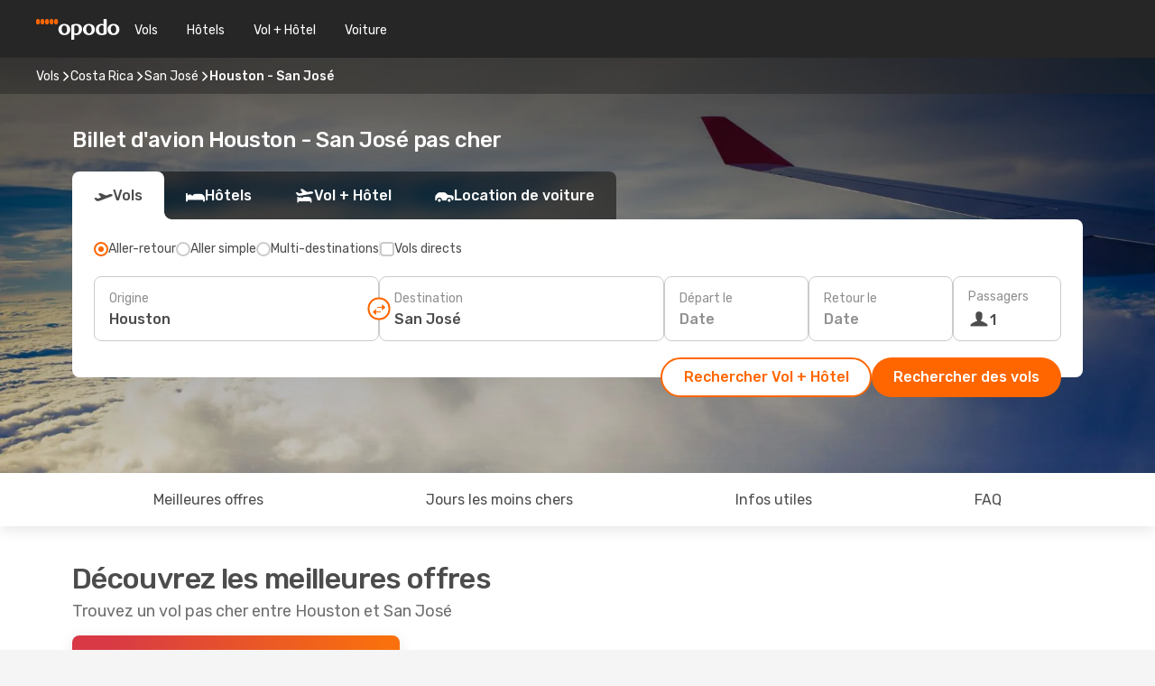

--- FILE ---
content_type: text/html;charset=utf-8
request_url: https://www.opodo.fr/billets-avion/houston-san-jose/HOU/SJO/
body_size: 77108
content:
<!DOCTYPE html>
<html  lang="fr-FR" dir="ltr">
<head><meta charset="utf-8">
<meta name="viewport" content="width=1168">
<title>Vol Houston - San José dès 177€ - Offres Opodo</title>
<meta name="format-detection" content="telephone=no">
<link rel="preload" as="style" href="https://fonts.googleapis.com/css2?family=Rubik:wght@300;400;500;600;700&display=swap" onload="this.rel='stylesheet'">
<script type="application/ld+json">{"@context":"https://schema.org/","@type":"Product","name":"Billet d'avion Houston - San José pas cher","offers":{"@type":"AggregateOffer","lowPrice":177,"priceCurrency":"EUR"}}</script>
<meta name="og:description" content="Recherchez, comparez et réservez votre billet d'avion Houston - San José au meilleur prix. Profitez vite de nos offres et promos !">
<meta name="og:title" content="Vol Houston-San José - Offres & promos Opodo">
<meta name="robots" content="index, follow">
<meta name="og:image" content="https://a1.odistatic.net/images/landingpages/destinations/1920x800/destination-default_1920x800.jpg">
<meta name="og:type" content="website">
<meta name="description" content="Recherchez, comparez et réservez votre billet d'avion Houston - San José au meilleur prix. Profitez vite de nos offres et promos !">
<meta name="og:url" content="https://www.opodo.fr/billets-avion/houston-san-jose/HOU/SJO/" rel="og:url">
<link rel="canonical" href="https://www.opodo.fr/billets-avion/houston-san-jose/HOU/SJO/" data-hid="e3fa780">
<link rel="alternate" href="https://www.opodo.de/fluege/houston-san-jose/HOU/SJO/" hreflang="de">
<link rel="alternate" href="https://www.opodo.com.au/flights/houston-tx-san-jose/HOU/SJO/" hreflang="en-AU">
<link rel="alternate" href="https://www.opodo.com/flights/houston-tx-san-jose/HOU/SJO/" hreflang="x-default">
<link rel="alternate" href="https://www.opodo.fr/billets-avion/houston-san-jose/HOU/SJO/" hreflang="fr">
<link rel="icon" href="/images/onefront/bluestone/OP/favicon.ico" type="image/x-icon" data-hid="2c9d455">
<script src="https://securepubads.g.doubleclick.net/tag/js/gpt.js" async="async"></script>
<script>
                    var gptadslots = [];
                    var googletag = googletag || {cmd:[]};
                    googletag.cmd.push(function() {
                        //Adslot 1 declaration
                        gptadslots.push(googletag.defineSlot('/4121/fr_sites/opodo.fr/sslp_dest', [[970,90],[970,250],[728,90]], 'top')
                            .setTargeting('pos', ['top'])
                            .addService(googletag.pubads()));
                        googletag.pubads().enableSingleRequest();
                        googletag.pubads().setTargeting('sslp_dest', [ 'HOU-SJO' ]);
                        googletag.pubads().collapseEmptyDivs();
                        googletag.enableServices();
                    });
                </script>
<link rel="shortcut icon" href="/images/onefront/bluestone/OP/favicon.ico" type="image/x-icon" data-hid="9ad5b89">
<script type="text/javascript" data-hid="1a304df">
        var CONFIG_COOKIES_PURPOSE = {
            content_personalization: ["ngStorage"]
        };

        var GA_custom_dimension = {
            label: 'cmp_ad_agreement',
            purpose: 'advertising_personalization',
            vendor: 'google'
        };

        var GA_consent = {
            label: 'google_analytics_consent',
            vendor: 'c:googleana-2kgJLL8H'
        };

        var didomiStatus = null;
        var pageLanguage = 'fr';

        function setDidomiListeners() {
            window.didomiEventListeners = window.didomiEventListeners || [];
            setDidomiPush();
        }

        function setDidomiPush() {
            window.didomiEventListeners.push({
                event: 'consent.changed',
                listener: function() {
                    doActionsOnConsentChanged();
                }
            });
        }

        function doActionsOnConsentChanged() {
            updateDidomiStatus();

            setGACustomDimension();

            setGAConsentInDataLayer();
        }

        function setGACustomDimension() {
            var customDimensionValue = isConsentSet() ? isVendorEnabled(GA_custom_dimension.vendor) : false;

            pushInDatalayer(GA_custom_dimension.label, customDimensionValue);
        }

        function setGAConsentInDataLayer() {
            var consentGA = isConsentSet() ? isVendorEnabled(GA_consent.vendor) : true;

            pushInDatalayer(GA_consent.label, consentGA);
        }

        function pushInDatalayer(label, value) {
            var objPush = {};
            objPush[label] = ''+value+'';

            window.dataLayer.push(objPush);
        }

        function updateDidomiStatus() {
            didomiStatus = Didomi.getUserConsentStatusForAll();
        }

        function isCookieEnabled(cookieName) {
            return (isConsentSet() && didomiStatus.purposes.enabled.indexOf(getCookieType(cookieName)) !== -1);
        }

        function isPurposeEnabled(purposeName) {
            return didomiStatus.purposes.enabled.indexOf(purposeName) !== -1;
        }

        function isVendorEnabled(vendorName) {
            return didomiStatus.vendors.enabled.indexOf(vendorName) !== -1;
        }

        function isConsentSet() {
            return didomiStatus !== null && (didomiStatus.purposes.enabled.length !== 0 || didomiStatus.purposes.disabled.length !== 0);
        }

        function getCookieType(cookieName) {
            for (var type in CONFIG_COOKIES_PURPOSE) {
                if (CONFIG_COOKIES_PURPOSE[type].indexOf(cookieName) !== -1) {
                    return type;
                }
            }
        }

        setDidomiListeners();
    </script>
<script type="text/javascript" data-hid="4a299c0">
        //Read Cookies
        var cookiesArray = [],
            cookies,
            mktTrack,
            mktportal,
            device_gtm = 'D',
            id_gtm = 'GTM-KKLQKF';

        function initReadCookies() {
            cookiesArray.push(document.cookie.match(/(device=[^;]+)/)[0]);

            mktTrack = document.cookie.match(/((mktTrack)=[^;]+)/);
            mktportal = document.cookie.match(/((mktportal)=[^;]+)/);

            mktTrack ? cookiesArray.push(mktTrack[0]) : '';
            mktportal ? cookiesArray.push(mktportal[0]) : '';

            cookies = createCookieObj(cookiesArray);

            if(cookies.device === 'tablet'){
                device_gtm = 'T';
            } else if (cookies.device === 'mobile') {
                device_gtm = 'M';
            }
        }

        function createCookieObj(c_value) {
            var obj = {},
                t_arr;

            if (c_value !== undefined) {
                for (var i = c_value.length - 1; i >= 0; i--) {
                    t_arr = c_value[i].split(/=(.+)/);
                    obj[t_arr[0]] = t_arr[1];
                }
            } else {
                obj = {
                    utmcsr: 'no_GA',
                    utmcmd: 'no_GA'
                }
            }
            return obj;
        }

        function getCookie (name) {
            const nameEQ = name + '=';
            const ca = document.cookie.split(';');
            for (let i = 0; ca.length > i; i++) {
                let c = ca[i];
                while (c.charAt(0) === ' ') { c = c.substring(1, c.length); }
                if (c.indexOf(nameEQ) === 0) { return c.substring(nameEQ.length, c.length); }
            }
            return null;
        }

        initReadCookies();
    </script>
<script type="text/javascript" data-hid="40ffd0a">
        function getParamMktportal() {
            var resultRegExp = document.location.search.match(/(MPortal|mktportal)=([^&]+)/);
            return resultRegExp !== null ? resultRegExp[2] : "";
        }

        function setCookie(name,value, days) {
            var expires = 60 * 60 * 24 * days;
            var domainName = '.opodo.fr';

            if (cookies.mktportal === undefined || value !== "") {
                document.cookie = name + "=" + (value || "")  + "; max-age=" + expires + "; path=/; domain=" + domainName;

                cookies.mktportal = value;
            }
        }

        setCookie("mktportal", getParamMktportal(), 30);
    </script>
<script type="text/javascript" data-hid="15f630e">
        function getCountry() {
            return 'FR';
        }

        var dataLayerConfiguration = {
            site_type: device_gtm,
            page_url : document.location.pathname + document.location.search,
            cod_lang: 'fr'+'_'+getCountry(),
            page_category: 'SSLP_city_pairs',
            sso: sessionStorage.getItem("thirdPartyTrackingData") ? sessionStorage.getItem("thirdPartyTrackingData").search('SSO_1') !== -1 : false,
            mktsession_id: getCookie('mktSession') || '',
        };

        var dataLayerABConf = {};

        if(cookies.mktportal) {
            dataLayerABConf.mktportal = cookies.mktportal;
        }

        (function prepareDataLayerConfiguration() {
            for (var property in dataLayerABConf) {
                if (dataLayerABConf.hasOwnProperty(property)) {
                    dataLayerConfiguration[property] = dataLayerABConf[property];
                }
            }
        })();

        analyticsEvent = function() {};
        window.dataLayer = window.dataLayer || [];

        dataLayer.push(dataLayerConfiguration);

        // Init custom dimensions
        setGACustomDimension();
        setGAConsentInDataLayer();
    </script>
<script type="text/javascript" data-hid="196944d">
        var tc_values = cookies.mktTrack ? cookies.mktTrack.match(/([^|]+)/g) : undefined,
        tc_obj = createCookieObj(tc_values),
        tc_device = cookies.device.substring(0,1),
        DEFAULT_UTM_SOURCE = 'google',
        DEFAULT_UTM_MEDIUM = 'cpc',
        arrival_city_code = '',
        departure_city_code = '';

        /**
         * @brief This function reads cookies and updates  value for variables tc_vars.mkt_utm.
         * @pre tc_vars object should be created before
         * @post tc_vars.mkt_utm_campaign_cookie, tc_vars.mkt_utm_source_cookie and tc_vars.mkt_utm_medium_cookie
         * are updated with the mktTrack cookie values.
         */
        function updateUtm() {
            initReadCookies();
            let tc_values = cookies.mktTrack ? cookies.mktTrack.match(/([^|]+)/g) : undefined;
            tc_obj = createCookieObj(tc_values);

            tc_vars.mkt_utm_campaign_cookie = tc_obj.utmccn || '';
            tc_vars.mkt_utm_source_cookie = tc_obj.utmcsr || '';
            tc_vars.mkt_utm_medium_cookie = tc_obj.utmcmd || '';

            (function checkAndSetGAClientId(maxCalls = 10, currentCall = 0) {
                const gaClientId = getGoogleAnalyticsClientId(getCookie('_ga'));
                if (gaClientId) {
                    window.tc_vars = window.tc_vars || {};
                    window.tc_vars.ext_ga_client_id = gaClientId;
                } else if (currentCall < maxCalls) {
                    setTimeout(() => checkAndSetGAClientId(maxCalls, currentCall + 1), 800);
                }
            })();
        }

        function getGoogleAnalyticsClientId(cookieValue) {
            if (cookieValue) {
                const parts = cookieValue.split('.');
                if (parts.length === 4) {
                    return parts[2] + '.' + parts[3];
                }
            }
            return '';
        }
    </script>
<script type="text/javascript" data-hid="bd33ae">
        //gclid is a tracking parameter used by Google to pass information to Google Analytics and Adwords
        if (tc_obj.utmgclid) {
            tc_obj.utmcsr = DEFAULT_UTM_SOURCE;
            tc_obj.utmcmd = DEFAULT_UTM_MEDIUM;
        }

        var tc_vars = {
            env_template : 'sslp',
            env_work : 'prod',
            env_market : getCountry(),
            env_language : 'fr',
            env_site_type: tc_device,
            env_brand_code: 'O',
            env_brand: 'opodo',
            env_currency_code: 'EUR',
            page_category: 'sslp',
            page_url: window.location.href.split('?')[0],
            page_name: 'sslp_CityPair',
            mkt_utm_campaign_cookie: tc_obj.utmccn || '',
            mkt_utm_source_cookie: tc_obj.utmcsr || '',
            mkt_utm_medium_cookie: tc_obj.utmcmd || '',
            mkt_utm_content_cookie: tc_obj.utmcct || '',
            mkt_utm_term_cookie: tc_obj.utmctr || '',
            mkt_portal: cookies.mktportal || '',
            flight_arrival_city_code: arrival_city_code,
            flight_departure_city_code: departure_city_code,
            edo_browser_id: sessionStorage.getItem('tc_vars') ? JSON.parse(sessionStorage.getItem('tc_vars'))?.edo_browser_id : '',
        };
    </script>
<script type="text/javascript" data-hid="30ab8af">
        function reloadTMSContainer () {
            tC.container.reload({events: {page: [{},{}]}});
        }
    </script>
<script async onload="reloadTMSContainer()" src="//cdn.tagcommander.com/4250/tc_eDreamsODIGEO_79.js" data-hid="12eab05"></script>
<script type="text/javascript" data-hid="4bb012b">
        function setDidomiConfig() {
            const config = {
                app: {
                    privacyPolicyURL: 'http://www.opodo.fr/politique-confidencialite/',
                },
                languages: {
                    enabled: [pageLanguage],
                    default: pageLanguage
                }
            };

            window.didomiConfig = config;
        }

        window.didomiOnReady = window.didomiOnReady || [];
        window.didomiOnReady.push(didomiReady);


        function didomiReady() {
            updateDidomiStatus();

            setGACustomDimension();

            setGAConsentInDataLayer();

            updateUtm();

            loadGTM(window,document,'script','dataLayer',id_gtm);

            if (window?.dataLayer) {
                window.dataLayer[0].didomiExperimentId = window?.tc_array_events?.didomiExperimentId;
                window.dataLayer[0].didomiExperimentUserGroup = window?.tc_array_events?.didomiExperimentUserGroup;
            }
        }

        function didomiTimeout() {
            if (!didomiStatus) {
                loadGTM(window,document,'script','dataLayer',id_gtm);
                tC.event.didomiReady(window, {"didomiVendorsConsent": "fallBackConsent"});
            }
        }

        function didomiLoader() {
            setTimeout(didomiTimeout, 5000);

            didomiLoadScript('c81d422d-223b-4c8a-8b2e-099d6fa3acb9');
        }

        function didomiLoadScript(didomiApiKey) {
            window.gdprAppliesGlobally=true;
            function a(e){
                if(!window.frames[e]){
                    if(document.body&&document.body.firstChild){
                        var t=document.body;
                        var n=document.createElement("iframe");
                        n.style.display="none";
                        n.name=e;
                        n.title=e;
                        t.insertBefore(n,t.firstChild)
                    }
                    else{
                        setTimeout(function(){a(e)},5)
                    }
                }
            }
            function e(n,r,o,c,s){
                function e(e,t,n,a){
                    if(typeof n!=="function"){return}
                    if(!window[r]){
                        window[r]=[]
                    }
                    var i=false;
                    if(s){
                        i=s(e,t,n)
                    }
                    if(!i){
                        window[r].push({command:e,parameter:t,callback:n,version:a})
                    }
                }
                e.stub=true;
                function t(a){
                    if(!window[n]||window[n].stub!==true){return}
                    if(!a.data){return}
                    var i=typeof a.data==="string";
                    var e;
                    try{e=i?JSON.parse(a.data):a.data}
                    catch(t){return}
                    if(e[o]){
                        var r=e[o];
                        window[n](r.command,r.parameter,function(e,t){
                            var n={};
                            n[c]={returnValue:e,success:t,callId:r.callId};
                            a.source.postMessage(i?JSON.stringify(n):n,"*")
                        },r.version)
                    }
                }
                if("undefined"[n]!=="function"){
                    window[n]=e;
                    if(window.addEventListener){
                        window.addEventListener("message",t,false)
                    }
                    else{
                        window.attachEvent("onmessage",t)}
                }
            }
            e("__tcfapi","__tcfapiBuffer","__tcfapiCall","__tcfapiReturn");a("__tcfapiLocator");

            (function(e){
                var t=document.createElement("script");
                t.id="spcloader";
                t.type="text/javascript";
                t.async=true;
                t.src="https://sdk.privacy-center.org/"+e+"/loader.js?target="+document.location.hostname;t.charset="utf-8";
                var n=document.getElementsByTagName("script")[0];
                n.parentNode.insertBefore(t,n)
            })(didomiApiKey);
        }

        setDidomiConfig();

       didomiLoader();
    </script>
<script type="text/javascript" data-hid="7f260c0">
        domainName = 'opodo.fr';
        domainNameSearch = 'www.opodo.fr';
        //If an AB test is running the placeholder will be replaced by a push instruction
        //to set the ga custom dimensions with the value of MultitestCfg partitions winners:

        var countryCode = getCountry();
        var lang = 'fr';
    </script>
<script type="text/javascript" data-hid="f37a6b">
        function loadGTM (w,d,s,l,i){w[l]=w[l]||[];w[l].push({'gtm.start':
        new Date().getTime(),event:'gtm.js'});var f=d.getElementsByTagName(s)[0],
        j=d.createElement(s),dl=l!='dataLayer'?'&amp;l='+l:'';j.async=true;j.src=
        '//www.googletagmanager.com/gtm.js?id='+i+dl;f.parentNode.insertBefore(j,f);
        }
    </script>
<script type="text/javascript" data-hid="777b523">
        /**
         * @desc This function is used in an intervals in order to check if the mktTrack cookie value changes, in this case
         * it performs a push into dataLayer object with the new value.
         * @post If the push is done, the interval is stoped.
         */
        function mktTrackCookieUpdate(cookie) {
            dataLayer.push({'event': 'mkttrack', 'mktTrack':cookie.match(new RegExp('mktTrack=([^;]+)'))[1]});
        }

        function doTrack() {
            var mktportal = cookies["mktportal"] === undefined ? "" : cookies["mktportal"];
            track('OPFR', mktportal, 'SSLP', false, mktTrackCookieUpdate);
        }

        function loadScript(src, callback) {
            var a = document.createElement('script'),
                f = document.getElementsByTagName('head')[0];

            a.async = true;
            a.type = 'text/javascript';
            a.src = src;

            if (callback !== null){
                if (a.readyState) { // IE, incl. IE9
                    a.onreadystatechange = function() {
                        if (a.readyState == "loaded" || a.readyState == "complete") {
                            a.onreadystatechange = null;
                            callback();
                        }
                    };
                } else {
                    a.onload = function() { // Other browsers
                        callback();
                    };
                }
            }

            f.appendChild(a);
        }
    </script>
<script type="text/javascript" data-hid="7ca9d41">loadScript("/marketing-channel/client/v3/marketing-channel.min.js", doTrack);</script>
<script type="application/ld+json">{"@context":"https://schema.org/","@type":"FAQPage","mainEntity":[{"@type":"Question","name":"Est-il possible de réserver un billet flexible pour les vols entre Houston et San José ?","acceptedAnswer":{"@type":"Answer","text":"Lorsque vous réservez avec eDreams, vous avez la possibilité d'acheter un billet d'avion flexible qui vous garantit la possibilité d'obtenir un remboursement ou de modifier votre réservation (sans frais) en cas d'annulation de vol ou de nombreux autres imprévus. Lorsque vous sélectionnez les dates de votre prochain voyage à San José et que vous confirmez votre réservation, nous vous offrons la possibilité de passer à un tarif Flex ou Super Flex. Vous bénéficierez ainsi d'une plus grande sécurité en cas de changement de programme ou d'imprévu avec votre vol."}},{"@type":"Question","name":"Comment puis-je trouver des vols pas chers de Houston à San José sur Opodo ?","acceptedAnswer":{"@type":"Answer","text":"Notre moteur de recherche a trouvé des vols pour l'itinéraire Houston - San José à partir de 177 €. Chez Opodo, nous utilisons diverses méthodes basées sur l'apprentissage automatique pour trouver l'option la moins chère pour nos clients.\n Nous prenons en  compte les combinaisons de compagnies aériennes, les escales, les vols sans escale, ainsi que divers critères aller et retour."}},{"@type":"Question","name":"Est-ce que San José est une ville plus chère que Houston ?","acceptedAnswer":{"@type":"Answer","text":"En comparant les prix des transports, le trajet en taxi à San José coûte environ 1.92 EUR, ce qui est 23% moins cher que dans la ville de Houston, qui elle a coûte environ 2.50 EUR, alors que les tickets de train coûtent 20% moins cher à San José: 0.86 EUR contre 1.07 EUR à Houston. Toutefois, si vous comparez le prix d'un déjeuner, vous en trouverez à partir de 8.65 EUR à San José, soit 50% moins cher qu'à Houston où vous dejeunerez pour 17.18 EUR en moyenne. Le prix du café est 29% moins cher à San José, avec une moyenne de 3.35 EUR, alors qu'à Houston le prix du café est d'environ 4.75 EUR."}},{"@type":"Question","name":"Quel est le meilleur moment pour réserver un vol de Houston à San José ?","acceptedAnswer":{"@type":"Answer","text":"Selon les informations de recherche de nos clients sur notre site web, les mois les plus prisés pour réserver un voyage de Houston à San José sont les mois de octobre , août et juillet."}},{"@type":"Question","name":"Quel est le meilleur moment pour voyager de Houston à San José ?","acceptedAnswer":{"@type":"Answer","text":"La période idéale pour se rendre à San José en prenant l'avion depuis Houston varie en fonction de diverses préférences personnelles telles que le climat, la saisonnalité et bien sûr, le prix des billets d'avion. Selon les analyses effectuées sur Opodo.fr, le mois le plus fréquent pour se rendre à San José depuis Houston est janvier, suivi de décembre et de avril. Mais, si vous souhaitez éviter la période estivale et éviter une affluence importante, février.  août ainsi que avril sont parmis les mois où la recherche pour Houston - San José est le plus faible."}},{"@type":"Question","name":"Quel est le climat à San José par rapport à Houston ?","acceptedAnswer":{"@type":"Answer","text":"Si les températures à Houston peuvent atteindre en moyenne 36.54 degrés en été, avec des précipitations allant jusqu'à 12 mm, celles de San José peuvent atteindre 30.79 en saison chaude, avec 12 mm de précipitations en moyenne. En hiver, toutefois, les données météorologiques indiquent une température d'environ 13.24 degrés pour la ville de San José, par rapport aux -0.28 degrés moyens de Houston. Durant l'hiver, 9 mm de précipitations peuvent être enregistrés par Houston, tandis que San José a une moyenne de 12 mm de précipitations."}}]}</script>
<link rel="stylesheet" href="/sslp-itinerary-frontend/static-content/_nuxt/op.1ace6eef.css">
<link rel="modulepreload" as="script" crossorigin href="/sslp-itinerary-frontend/static-content/_nuxt/entry.15e136a3.js">
<link rel="modulepreload" as="script" crossorigin href="/sslp-itinerary-frontend/static-content/_nuxt/op.e89bd899.js">
<link rel="modulepreload" as="script" crossorigin href="/sslp-itinerary-frontend/static-content/_nuxt/AirlineInterlinking.a7debbea.js">
<link rel="modulepreload" as="script" crossorigin href="/sslp-itinerary-frontend/static-content/_nuxt/SslpHead.ed176728.js">
<link rel="modulepreload" as="script" crossorigin href="/sslp-itinerary-frontend/static-content/_nuxt/common.49bac66f.js">
<link rel="modulepreload" as="script" crossorigin href="/sslp-itinerary-frontend/static-content/_nuxt/nuxt-link.3df709af.js">
<link rel="modulepreload" as="script" crossorigin href="/sslp-itinerary-frontend/static-content/_nuxt/vue.f36acd1f.89c21024.js">
<link rel="modulepreload" as="script" crossorigin href="/sslp-itinerary-frontend/static-content/_nuxt/useFetchRouteDetails.8c9f33eb.js">
<link rel="modulepreload" as="script" crossorigin href="/sslp-itinerary-frontend/static-content/_nuxt/CheapestTimeToFly.1a609d84.js">
<link rel="modulepreload" as="script" crossorigin href="/sslp-itinerary-frontend/static-content/_nuxt/useInterlink.218efa6a.js">
<link rel="modulepreload" as="script" crossorigin href="/sslp-itinerary-frontend/static-content/_nuxt/ViewMore.3b8b42c9.js">
<link rel="modulepreload" as="script" crossorigin href="/sslp-itinerary-frontend/static-content/_nuxt/CardPrice.74167a71.js">
<link rel="modulepreload" as="script" crossorigin href="/sslp-itinerary-frontend/static-content/_nuxt/CityPairsPageContent.d16fa58c.js">
<link rel="modulepreload" as="script" crossorigin href="/sslp-itinerary-frontend/static-content/_nuxt/PageLayout.8ff2eeb0.js">
<link rel="modulepreload" as="script" crossorigin href="/sslp-itinerary-frontend/static-content/_nuxt/useSearch.f066f564.js">
<link rel="modulepreload" as="script" crossorigin href="/sslp-itinerary-frontend/static-content/_nuxt/useAutocomplete.a2c112b2.js">
<link rel="modulepreload" as="script" crossorigin href="/sslp-itinerary-frontend/static-content/_nuxt/DatePicker.55c96ff3.js">
<link rel="modulepreload" as="script" crossorigin href="/sslp-itinerary-frontend/static-content/_nuxt/PassengerRow.853775a4.js">
<link rel="modulepreload" as="script" crossorigin href="/sslp-itinerary-frontend/static-content/_nuxt/SeoInterlinking.099fe690.js">
<link rel="modulepreload" as="script" crossorigin href="/sslp-itinerary-frontend/static-content/_nuxt/useSeoInterlinkingLinks.e7d857f8.js">
<link rel="modulepreload" as="script" crossorigin href="/sslp-itinerary-frontend/static-content/_nuxt/InfoBlocks.7ad2f7ec.js">
<link rel="modulepreload" as="script" crossorigin href="/sslp-itinerary-frontend/static-content/_nuxt/useInfoblocks.6efa2b19.js">
<link rel="modulepreload" as="script" crossorigin href="/sslp-itinerary-frontend/static-content/_nuxt/useWidgetVisibility.04f7c406.js">
<link rel="modulepreload" as="script" crossorigin href="/sslp-itinerary-frontend/static-content/_nuxt/AutoContent.bb88c719.js">
<link rel="modulepreload" as="script" crossorigin href="/sslp-itinerary-frontend/static-content/_nuxt/DealsContainer.ec882cad.js">
<link rel="modulepreload" as="script" crossorigin href="/sslp-itinerary-frontend/static-content/_nuxt/SeoContent.3c2e48bc.js">
<link rel="modulepreload" as="script" crossorigin href="/sslp-itinerary-frontend/static-content/_nuxt/useStructuredData.cb99ab8a.js">
<link rel="modulepreload" as="script" crossorigin href="/sslp-itinerary-frontend/static-content/_nuxt/useLastMinuteLinks.24bea92a.js">







<script type="module" src="/sslp-itinerary-frontend/static-content/_nuxt/entry.15e136a3.js" crossorigin></script></head>
<body  class="odf-bg-secondary fonts-loading loading"><div id="__nuxt"><!--[--><!--[--><header class="header"><div id="header-logo-url" class="header-logo"><svg><use href="/sslp-itinerary-frontend/static-content/_nuxt/logo-OP.e9090f22.svg#main" xlink:href="/sslp-itinerary-frontend/static-content/_nuxt/logo-OP.e9090f22.svg#main" width="100%" height="100%"></use></svg></div><div class="header-desktop-start"><div class="header-tabs odf-tabs odf-tabs-header"><!--[--><a class="header-tabs-item" href="https://www.opodo.fr/billets-avion/">Vols</a><a class="header-tabs-item" href="https://www.opodo.fr/hotels/">Hôtels</a><a class="header-tabs-item" href="https://www.opodo.fr/vacances/">Vol + Hôtel</a><a class="header-tabs-item" href="https://voiture.opodo.fr/fr/?clientId=314911" rel="nofollow">Voiture</a><!--]--></div></div><div class="header-desktop-end"><!--[--><!--]--><div class="currencySwitcher"><button type="button" class="currencySwitcher-outside"><img src="/images/onefront/flags/flags@2x.png" class="currencySwitcher-img currencySwitcher-img-FR" alt="FR"><span>FR</span><span> (€) </span></button><div class="currencySwitcher-inside"><div class="currencySwitcher-header"><span>Opodo est présent dans les pays suivants :</span></div><div class="currencySwitcher-main"><div class="currencySwitcher-continents"><!--[--><div class="currencySwitcher-continent"><span class="currencySwitcher-continent-title">Europe</span><div class="currencySwitcher-countries"><!--[--><a href="https://www.opodo.de/fluege/houston-san-jose/HOU/SJO/" lang="de-DE" class="currencySwitcher-country"><img src="/images/onefront/flags/flags@2x.png" class="currencySwitcher-img currencySwitcher-img-DE" alt="DE"><span>Deutschland (€)</span></a><!--]--></div></div><div class="currencySwitcher-continent"><span class="currencySwitcher-continent-title">Oceania</span><div class="currencySwitcher-countries"><!--[--><a href="https://www.opodo.com.au/flights/houston-tx-san-jose/HOU/SJO/" lang="en-AU" class="currencySwitcher-country"><img src="/images/onefront/flags/flags@2x.png" class="currencySwitcher-img currencySwitcher-img-AU" alt="AU"><span>Australia ($)</span></a><!--]--></div></div><!--]--></div><div class="currencySwitcher-international"><span>Or you can visit our</span><a href="https://www.opodo.com/flights/houston-tx-san-jose/HOU/SJO/">global site</a><i aria-hidden="true"></i></div></div><div class="currencySwitcher-footer"><button type="button">Fermer</button></div></div></div></div></header><section class="searcher" style="background-image:linear-gradient(rgba(0, 0, 0, 0.5), rgba(0, 0, 0, 0)), url(/images/landingpages/destinations/1920x800/destination-default_1920x800.jpg);background-position-y:0%;"><div class="breadcrumb breadcrumb__dark"><ol class="breadcrumb-list" vocab="http://schema.org/" typeof="BreadcrumbList"><!--[--><li property="itemListElement" typeof="ListItem" class="breadcrumb-item"><a href="https://www.opodo.fr/billets-avion/" property="item" typeof="WebPage"><span class="breadcrumb-content" property="name">Vols</span></a><i class="odf-icon odf-icon-s odf-icon-arrow-right" aria-hidden="true"></i><meta property="position" content="1"></li><li property="itemListElement" typeof="ListItem" class="breadcrumb-item"><a href="https://www.opodo.fr/billets-avion/costa-rica/CR/" property="item" typeof="WebPage"><span class="breadcrumb-content" property="name">Costa Rica</span></a><i class="odf-icon odf-icon-s odf-icon-arrow-right" aria-hidden="true"></i><meta property="position" content="2"></li><li property="itemListElement" typeof="ListItem" class="breadcrumb-item"><a href="https://www.opodo.fr/billets-avion/san-jose/SJO/" property="item" typeof="WebPage"><span class="breadcrumb-content" property="name">San José</span></a><i class="odf-icon odf-icon-s odf-icon-arrow-right" aria-hidden="true"></i><meta property="position" content="3"></li><li property="itemListElement" typeof="ListItem" class="breadcrumb-item"><span class="is-current breadcrumb-content" property="name">Houston - San José</span><!----><meta property="position" content="4"></li><!--]--></ol></div><header><!----><h1>Billet d&#39;avion Houston - San José pas cher</h1></header><div class="searcher-body"><div><div class="searchBox"><!----><div class="searchBox-tabs"><div class="active" id="flightsTab"><i class="odf-icon-flight" aria-hidden="true"></i><span>Vols</span></div><div class="" id="hotelsTab"><i class="odf-icon-hotel" aria-hidden="true"></i><span>Hôtels</span></div><div class="" id="flightsHotelTab"><i class="odf-icon-flight-hotel" aria-hidden="true"></i><span>Vol + Hôtel</span></div><!----><div class="" id="carsTab"><i class="odf-icon-car" aria-hidden="true"></i><span>Location de voiture</span></div></div><div class="searchBox-content"><div class="searchBox-flightsTypes"><input id="return-radioButton" type="radio" checked><label class="searchBox-flightsType searchBox-flightsType-label" for="return-radioButton"><i aria-hidden="true"></i><span id="return-label">Aller-retour</span></label><input id="oneWay-radioButton" type="radio"><label class="searchBox-flightsType searchBox-flightsType-label" for="oneWay-radioButton"><i aria-hidden="true"></i><span id="oneWay-label">Aller simple</span></label><input id="multiStop-radioButton" type="radio"><label class="searchBox-flightsType searchBox-flightsType-label" for="multiStop-radioButton"><i aria-hidden="true"></i><span id="multistop-label">Multi-destinations</span></label><div class="searchBox-flightsTypes-separator"></div><input id="direct-flights-checkbox" type="checkbox"><label class="searchBox-flightsType searchBox-flightsType-label searchBox-flightsType--direct" for="direct-flights-checkbox"><i class="odf-icon-tick" aria-hidden="true"></i><span>Vols directs</span></label></div><!----><div class="searchBox-body"><div class="searchBox-rows"><div style="display:none;" class="searchBox-calendar"><div class="searchBox-calendar-window"><div class="datepicker" style="transform:translateX(0px);"><!--[--><!--]--><!--[--><!--]--></div></div><div class="searchBox-calendar-arrow-container-left"><button class="searchBox-calendar-arrow" disabled><i class="odf-icon odf-icon-arrow-left" aria-hidden="true"></i></button></div><div class="searchBox-calendar-arrow-container-right"><button class="searchBox-calendar-arrow"><i class="odf-icon odf-icon-arrow-right" aria-hidden="true"></i></button></div><div class="searchBox-close"><!----><!----><button id="done-button" class="button-primary button__fit mis-auto">Fermer</button></div></div><!--[--><div class="searchBox-row"><div class="searchBox-row-inputs"><div class="searchBox-row-cities searchBox-row-collapse"><div id="ORIGIN-location-0" class="searchBox-box"><!----><label>Origine</label><!--[--><input value="" placeholder="D&#39;où partez-vous ?" type="text" maxlength="128" autocapitalize="off" autocorrect="off" autocomplete="off" spellcheck="false"><!----><!--]--><!----><!----></div><button class="searchBox-swapButton" type="button"><i class="searchBox-swapButton-icon" aria-hidden="true"></i></button><div id="DESTINATION-location-0" class="searchBox-box"><!----><label>Destination</label><!--[--><input value="" placeholder="Où allez-vous ?" type="text" maxlength="128" autocapitalize="off" autocorrect="off" autocomplete="off" spellcheck="false"><!----><!--]--><!----><!----></div></div><div class="searchBox-row-dates searchBox-row-collapse"><div id="OUTBOUND-date-0" class="searchBox-box searchBox-box-date"><!----><label>Départ le</label><span class="searchBox-box-placeholder">Date</span><!----><!----></div><div id="INBOUND-date-0" class="searchBox-box searchBox-box-date"><!----><label>Retour le</label><span class="searchBox-box-placeholder">Date</span><!----><!----></div></div></div><div class="searchBox-row-action"><!--[--><div id="passenger-selector" class="searchBox-box searchBox-box-passengers"><label>Passagers</label><div class="searchBox-passengers-input"><i class="odf-icon-pax" aria-hidden="true"></i><span class="searchBox-box-plain-text">1</span></div></div><!----><!--]--><!----><!----></div></div><!--]--></div><!----></div><!----><div class="searchBox-buttons"><button id="search-dp-btn">Rechercher Vol + Hôtel</button><button id="search-btn">Rechercher des vols</button><!----><!----></div></div><!----></div></div></div><div class="trustpilot-container"><div class="trustpilot"><span></span></div></div></section><!----><!----><!----><div class="advertBanner"><div id="top" style="display:none;"></div></div><!----><!--[--><section id="best-deals" class="lastMinute"><header><div class="lastMinute-title"><h2>Découvrez les meilleures offres</h2><span class="lastMinute-subtitle">Trouvez un vol pas cher entre Houston et San José</span></div><!--[--><img class="lastMinute-tag" src="/images/landingpages/assets/discountTag.png" alt="emptyFilter"><!----><!--]--></header><!--[--><!--[--><!--[--><div class="lastMinute-deals"><!--[--><a class="lastMinute-card card-highest-discount" href="https://www.opodo.fr/travel/?locale=fr_FR#results/type=R;buyPath=1003;from=9718;to=9800;dep=2026-03-04;ret=2026-03-10;adults=1;children=0;infants=0;internalSearch=false;collectionmethod=false;trainSearch=false;" rel="nofollow" style="" name="deal"><div class="lastMinute-card-title"><span>mer. 4 mars</span><span> - mar. 10 mars</span></div><div class="lastMinute-card-flightsInfo"><div><img loading="lazy" width="24" height="24" alt="Spirit Airlines" src="https://www.opodo.fr/images/onefront/airlines/smNK.gif"><div class="lastMinute-card-flightInfo"><div class="lastMinute-card-flightInfo-carrier"><span class="lastMinute-card-flightInfo-date">Spirit Airlines</span><span class="lastMinute-card-flightInfo-stops">1 escale</span></div><div class="lastMinute-card-flightInfo-cities"><span>HOU</span><span> - SJO</span></div></div></div><div><img loading="lazy" width="24" height="24" alt="Spirit Airlines" src="https://www.opodo.fr/images/onefront/airlines/smNK.gif"><div class="lastMinute-card-flightInfo"><div class="lastMinute-card-flightInfo-carrier"><span class="lastMinute-card-flightInfo-date">Spirit Airlines</span><span class="lastMinute-card-flightInfo-stops">1 escale</span></div><div class="lastMinute-card-flightInfo-cities"><span>SJO</span><span> - HOU</span></div></div></div></div><div class="card-price"><!----><div class="card-price-container"><div class="card-price-item card-price-item__default"><span>186</span><span>€</span></div><div class="card-price-item card-price-item__prime"><span>177</span><span>€</span></div></div><span class="card-price-subtext">Prix Prime par passager</span></div></a><!--]--></div><!--]--><!----><!--]--><!--[--><!--[--><div class="lastMinute-deals lastMinute-deals__hidden"><!--[--><!--]--></div><!--]--><!----><!--]--><!--]--><div class="disclaimer"><i aria-hidden="true"></i><span>Les prix affichés sur cette page étaient valables au cours des 20 derniers jours pour les périodes indiquées et ne constituent pas un prix définitif. Veuillez noter que la disponibilité et les prix peuvent être modifiés.</span></div></section><section id="cheapest-days" class="cheapestTime"><header><div class="cheapestTime-title"><h2>Période la moins chère pour voyager depuis Houston vers San José</h2><span>Si vous prévoyez de prendre ce vol prochainement, sachez que les tarifs les plus bas se trouvent généralement <strong>fin </strong> <strong>février</strong>. Profitez de cette période pour économiser et tirer le meilleur parti de votre voyage. *Veuillez noter que les prix peuvent varier après la recherche.</span></div><div class="cheapestTime-tabs"><span>Filtrer par</span><button class="">Aller-retour</button><button class="active">Aller simple</button></div></header><div class="cheapestTime-main"><div class="cheapestTime-info" style="transform:translateX(calc(NaNpx - 50%));"><span class="cheapestTime-info-date">semaine : 23 févr. - 1 mars</span><div class="cheapestTime-info-search"><span class="cheapestTime-info-price">Vols à partir de <span>106 €</span></span><a alt="Accéder à la recherche" href="https://www.opodo.fr/travel/?locale=fr_FR#results/type=O;buyPath=1003;from=null;to=null;dep=2026-02-23;adults=1;children=0;infants=0;internalSearch=false;collectionmethod=false;" rel="nofollow"><button>Rechercher</button></a></div></div><div class="cheapestTime-container"><!--[--><div class="cheapestTime-column" style="height:70.888239903127px;"><span>150 €</span><!----></div><div class="cheapestTime-column" style="height:187.35427499584492px;"><span>395 €</span><!----></div><div class="cheapestTime-column" style="height:52.16895790298454px;"><span>110 €</span><!----></div><div class="cheapestTime-column" style="height:110.63466058836097px;"><span>233 €</span><!----></div><div class="cheapestTime-column__selected cheapestTime-column" style="height:50.15551914903721px;"><span>106 €</span><div class="cheapestTime-column__selected-line"></div></div><div class="cheapestTime-column" style="height:200px;"><span>422 €</span><!----></div><div class="cheapestTime-column__noPrice cheapestTime-column" style="height:0px;"><i aria-hidden="true"></i><!----></div><div class="cheapestTime-column" style="height:167.50005935845383px;"><span>353 €</span><!----></div><div class="cheapestTime-column__noPrice cheapestTime-column" style="height:0px;"><i aria-hidden="true"></i><!----></div><div class="cheapestTime-column__noPrice cheapestTime-column" style="height:0px;"><i aria-hidden="true"></i><!----></div><div class="cheapestTime-column" style="height:155.025286701332px;"><span>327 €</span><!----></div><div class="cheapestTime-column__noPrice cheapestTime-column" style="height:0px;"><i aria-hidden="true"></i><!----></div><!--]--></div><div class="cheapestTime-months"><!----><!--[--><span class="cheapestTime-month__has-sibling">janvier</span><span class="">février</span><span class=""></span><span class=""></span><span class="cheapestTime-month__has-sibling"></span><span class="">mars</span><span class=""></span><span class=""></span><span class=""></span><span class="cheapestTime-month__has-sibling"></span><span class="">avril</span><span class=""></span><!--]--><i class="cheapestTime-months-next" aria-hidden="true"></i></div></div></section><div id="useful-info" class="infoblock"><div class="carousel carousel__white"><div class="carousel-arrow-container carousel-arrow-container-left"><!----></div><div class="carousel-arrow-container carousel-arrow-container-right"><!----></div><div class="carousel-window"><div class="carousel-items" style="transform:translateX(-0px);display:flex;gap:64px;transition:transform 0.3s ease;"><!--[--><!--[--><div class="infoblock-block"><span class="infoblock-block-title">Duré du voyage</span><span class="infoblock-block-code">12 h et 10 m</span><span class="infoblock-block-text">Le temps de vol d´un avion pour le trajet Houston San José est d´environ 12 h et 10 m minutes, Cependant ce temps peut varier en fonction d&#39;autres eléments.</span></div><div class="infoblock-block"><span class="infoblock-block-title">Le billet le moins cher</span><span class="infoblock-block-code">177€</span><span class="infoblock-block-text">Prix le moins cher pour un vol aller simple entre Houston avec San José trouvé par nos clients au cours des 72 dernières heures</span></div><div class="infoblock-block"><span class="infoblock-block-title">Aéroport de départ</span><span class="infoblock-block-code">Hobby</span><span class="infoblock-block-text">Pour voyager entre Houston et San José, il vous faudra rejoindre l&#39;aéroport Hobby.</span></div><div class="infoblock-block"><span class="infoblock-block-title">Arrivée à l&#39;aéroport</span><span class="infoblock-block-code">Juan Santamaria International</span><span class="infoblock-block-text">Les vols ayant pour trajet Houston San José arrivent à Juan Santamaria International</span></div><div class="infoblock-block"><span class="infoblock-block-title">Haute saison</span><span class="infoblock-block-code">février</span><span class="infoblock-block-text">Il semblerait que février soit la période la plus chargée pour voyager de Houston à San José selon les recherches effectuées sur notre site.</span></div><div class="infoblock-block"><span class="infoblock-block-title">Meilleur moment de réservervation</span><span class="infoblock-block-code">avril</span><span class="infoblock-block-text">Selon des données en temps réel, avril est le moment le plus populaire pour effectuer la réservervation d´un vol à destination de San José et au départ de Houston</span></div><!--]--><!--]--></div></div></div></div><!----><section class="widgetSeoContainer"><div><div class="routeInfo-sections"><div class="costComparison"><h4>Devise et comparateur de prix</h4><!--[--><!--[--><div class="costComparison-items"><!--[--><div style="" class="costComparison-item"><div class="costComparison-item-header"><span>Train</span><span>Local, billet aller simple</span></div><div class="costComparison-item-graph" style="--percentage:160.41450777202073deg;"><i class="odf-icon-subway" aria-hidden="true"></i><div class="costComparison-item-data"><span>20%</span><span>Le train à San José est 20 % moins cher qu&#39;à Houston.</span></div></div><div class="costComparison-item-cities"><div class="costComparison-item-city"><span class="costComparison-item-city-name">Houston</span><span class="costComparison-item-city-price">1,07 €</span></div><div class="costComparison-item-city"><span class="costComparison-item-city-name">San José</span><span class="costComparison-item-city-price">0,86 €</span></div></div></div><div style="" class="costComparison-item"><div class="costComparison-item-header"><span>Repas</span><span>Restaurant intermédiaire</span></div><div class="costComparison-item-graph" style="--percentage:120.55749128919862deg;"><i class="odf-icon-food" aria-hidden="true"></i><div class="costComparison-item-data"><span>50%</span><span>Un repas à San José est 50 % moins cher qu&#39;à Houston.</span></div></div><div class="costComparison-item-cities"><div class="costComparison-item-city"><span class="costComparison-item-city-name">Houston</span><span class="costComparison-item-city-price">17,18 €</span></div><div class="costComparison-item-city"><span class="costComparison-item-city-name">San José</span><span class="costComparison-item-city-price">8,65 €</span></div></div></div><div style="" class="costComparison-item"><div class="costComparison-item-header"><span>Taxi</span><span>Tarif de prise en charge standard en journée</span></div><div class="costComparison-item-graph" style="--percentage:156.38009049773757deg;"><i class="odf-icon-ground-transport-taxi" aria-hidden="true"></i><div class="costComparison-item-data"><span>23%</span><span>Le tarif des taxis à San José est 23 % moins cher qu&#39;à Houston.</span></div></div><div class="costComparison-item-cities"><div class="costComparison-item-city"><span class="costComparison-item-city-name">Houston</span><span class="costComparison-item-city-price">2,50 €</span></div><div class="costComparison-item-city"><span class="costComparison-item-city-name">San José</span><span class="costComparison-item-city-price">1,92 €</span></div></div></div><div style="" class="costComparison-item"><div class="costComparison-item-header"><span>Café</span><span>Cappuccino standard</span></div><div class="costComparison-item-graph" style="--percentage:148.88888888888889deg;"><i class="odf-icon-coffee-cup" aria-hidden="true"></i><div class="costComparison-item-data"><span>29%</span><span>Un café à San José coûte 29 % moins cher qu&#39;à Houston.</span></div></div><div class="costComparison-item-cities"><div class="costComparison-item-city"><span class="costComparison-item-city-name">Houston</span><span class="costComparison-item-city-price">4,75 €</span></div><div class="costComparison-item-city"><span class="costComparison-item-city-name">San José</span><span class="costComparison-item-city-price">3,35 €</span></div></div></div><!--]--></div><!--]--><!----><!--]--></div><div class="routeInfo-sections__right"><div class="exchangeRate"><header><span>Taux de conversion</span></header><div class="exchangeRate-content"><span>1 EUR = 578.8 CRC</span><div class="exchangeRate-separator"></div><span class="exchangeRate-reverse">1 CRC = 0.01 EUR</span></div><span class="exchangeRate-disclaimer">Dernière mise à jour le Jeu. 22/01</span></div><!--[--><div class="routeInfo-distance"><i class="odf-icon odf-icon-stops" aria-hidden="true"></i><span>Distance : </span><span>2495 kms</span></div><div class="routeInfo-airports accordion-body"><div class="accordion-item"><div class="accordion-exterior"><i class="odf-icon odf-icon-flight-right" aria-hidden="true"></i><span>Aéroports de Houston</span></div><div class="accordion-interior"><!--[--><div class="routeInfo-airport-city"><span>G.Bush Intercontinental (IAH)</span><span class="airport-info-panel-distance">Distance du centre-ville : 25 kms</span></div><!--]--></div></div><div class="accordion-item"><div class="accordion-exterior"><i class="odf-icon odf-icon-flight-left" aria-hidden="true"></i><span>Aéroports de San José</span></div><div class="accordion-interior"><!--[--><div class="routeInfo-airport-city"><span>Juan Santamaria International (SJO)</span><span class="airport-info-panel-distance">Distance du centre-ville : 1 kms</span></div><!--]--></div></div></div><!--]--></div></div></div></section><section id="expert-advise" class="widgetSeoContainer"><!--[--><!--[--><!----><div id="fromOrigin"><h2>Cherchez-vous un vol Houston - San José ?</h2><div><p>Quelqu'un a dit : « Vivez sans regrets, voyagez sans remords ». Qui ne rêve pas, de temps en temps, de quitter la zone de confort de Houston pour s'embarquer dans une nouvelle aventure quelque part en Costa Rica? Certains planifient depuis longtemps un voyage vers San José, et d'autres sont encore en quête d'inspiration. Peu importe votre situation aujourd'hui, vous êtes au bon endroit! Chez Opodo, nous avons des offres exceptionnelles pour des vols de Houston à San José.</p>
<p>Vous trouverez ici toutes les informations nécessaires pour réserver votre voyage au départ de Houston avec nous, ainsi qu'un large éventail d'options pour tous les budgets. Nous vous fournissons les informations essentielles et les conseils d'experts pour que votre voyage en Costa Rica se déroule dans les meilleures conditions possibles.</p>
<p>Ne manquez pas cette opportunité et réservez votre vol dès aujourd'hui avec Opodo, <a href="https://www.opodo.fr/agence-de-voyage/">la plus grande agence de voyage d'Europe</a>. Laissez-nous vous aider à vivre une aventure inoubliable au meilleur prix !</p>

<p>Si vous cherchez des vols à prix réduit vers San José (SJO) depuis Houston (HOU), vous trouverez sur Opodo les billets aux tarifs les plus bas. Pour optimiser vos chances d'obtenir les meilleurs prix, nous vous recommandons de suivre quelques étapes simples qui vous permettront d'économiser sans sacrifier au confort.</p>
<h3>Comment trouver des vols pas chers</h3>
<p>Voici 5 conseils utiles pour trouver des <a href="https://www.opodo.fr/comparateur-de-vol/">vols pas chers</a> vers San José :</p>
<ul>
    <li><strong>Réservez les jours les moins chers :</strong> les jours les plus favorables pour trouver des billets d'avion pas chers au départ de Houston sont généralement entre le mardi et le jeudi. En revanche, les billets sont souvent plus chers le week-end et en haute saison. Voyager en milieu de semaine ou hors saison augmente vos chances de trouver des bonnes affaires.</li>
    <li><strong>Comparez toutes les compagnies aériennes :</strong> une fois notre moteur de recherche activé, comparez les tarifs des compagnies low cost et traditionnelles. De plus, si vos dates de voyage sont flexibles, vous aurez plus de chances de trouver des billets à bon prix.</li>
    <li><strong>Réservez à l'avance :</strong> bien que certaines personnes préfèrent attendre la dernière minute pour trouver des billets abordables pour San José, nous vous recommandons de réserver vos billets à l'avance pour bénéficier de meilleures offres et éviter les surprises de dernière minute.</li>
    <li><strong>Consultez nos offres de séjour en ville :</strong> si vous envisagez de séjourner dans un hôtel, explorez nos offres pour un <a href="https://www.opodo.fr/week-ends/">week-end pas cher</a> au départ de Houston. Si vous prévoyez de louer une voiture pour vous déplacer en Costa Rica, Opodo propose également des réductions significatives sur le prix final.</li>
    <li><strong>Profitez de nos offres Opodo Prime :</strong> en vous inscrivant à Opodo Prime, vous aurez accès à de nombreuses bonnes affaires sur les vols, hôtels et locations de voiture tout au long de l'année, en plus de voyager avec plus de flexibilité et de tranquillité.</li>
</ul></div></div><!----><!--]--><!--[--><!----><div id="toAirport"><h3>Compagnies aériennes opérant entre Houston et San José</h3><div><p>Chaque compagnie aérienne offre différents types de services, de l'économique au premium, en fonction des budgets et des préférences de chacun. Voici quelques conseils pour améliorer votre expérience de vol :</p>
<ul>
    <li><strong>Choisissez votre siège avec soin :</strong> pensez à l'espace pour les jambes et à la proximité des commodités. Par exemple, si vous voyagez avec des enfants, un siège proche des toilettes peut être judicieux.</li>
    <li><strong>Restez hydraté :</strong> buvez beaucoup d'eau pendant votre vol, car l'air en cabine peut être déshydratant.</li>
    <li><strong>Utilisez un casque anti-bruit ou des bouchons d'oreilles :</strong> cela vous aidera à créer un environnement plus paisible et à profiter de votre vol plus confortablement.</li>
    <li><strong>Étirez vos jambes régulièrement :</strong> levez-vous et étirez-vous de temps en temps pour favoriser la circulation sanguine dans vos jambes.</li>
</ul></div></div><!----><!--]--><!--[--><!----><div id="5block"><h3>Meilleure période pour voyager de Houston à San José</h3><div><p>Costa Rica est un pays aux multiples facettes : sa gastronomie, sa culture locale riche et variée, son paysage vibrant et sa nature époustouflante. Voici quelques conseils utiles à garder en tête lors de votre visite à San José :</p>
<p>Le meilleur moment pour voyager dépendra toujours de vos préférences personnelles et, bien sûr, du temps libre dont vous disposez. Tenez compte du climat de la ville, de la haute saison touristique et du type d’expérience que vous souhaitez vivre.</p>
<p>Pendant la haute saison touristique, vous pouvez vous attendre à une plus grande affluence, mais l’ambiance sera également plus animée, avec une offre culturelle et touristique probablement plus vaste. </p>
<p>À l’inverse, voyager hors saison vous permettra sûrement de rencontrer moins de monde, de bénéficier de prix plus bas pour les vols et l’hébergement, et d’avoir un aperçu plus authentique de la vie locale. Même si certaines activités de plein air peuvent être limitées par les conditions météorologiques, vous découvrirez sûrement que les attractions populaires sont moins fréquentées, ce qui rendra votre visite plus immersive.</p>

<h4>Le temps à San José</h4>
<p>Le climat à San José peut varier en fonction de la saison. La température varie généralement de 21.31 à 22.61. Étant donné que les températures à Houston se situent généralement autour de 11.75 pendant les mois les plus froids et de 28.86 pendant les mois les plus chauds, assurez-vous de préparer votre valise en conséquence. N’oubliez pas d’emporter un parapluie?! Certains modèles offrent même une protection contre les UV, vous permettant ainsi de vous protéger aussi bien de la pluie que du soleil.</p>

<h3> Choses à faire à San José</h3>
<p>Découvrez le dynamisme de San José et son offre d’activités pour tous les goûts. De son histoire ancienne à ses monuments emblématiques, cette ville a de quoi ravir tous les voyageurs.</p>
<p>Imprégnez-vous de la richesse historique et culturelle de la ville en explorant ses sites emblématiques et ses musées captivants. Offrez-vous un voyage culinaire à travers les diverses saveurs de Costa Rica. Pour les amateurs de plein air, échappez-vous à la ville et partez à la découverte de la beauté naturelle époustouflante de Costa Rica. Que vous voyagiez seul, en couple, ou en famille, la ville a quelque chose à offrir à chacun.</p>

<h4>Combien de jours sont idéaux pour visiter San José ?</h4>
<p>Pour profiter pleinement de San José, 3 à 7 jours devraient suffire. Cela vous laissera le temps d’explorer les principales attractions et de vous imprégner de l’ambiance de la ville sans précipitation. Si vous disposez de plus de temps, vous pourrez explorer plus en profondeur les quartiers de la ville, apprécier sa scène culinaire et vous détendre dans ses parcs.</p>

<h4>Faut-il louer une voiture pour se déplacer dans Costa Rica ?</h4>
<p>Si vous décidez de louer une voiture pendant votre séjour à San José, vous aurez la liberté de visiter les zones métropolitaines et d’élargir votre périmètre de déplacement durant votre voyage. De plus, vous pourrez adapter votre itinéraire selon votre emploi du temps, la distance à parcourir et les opportunités qui se présenteront en fonction de votre budget et du temps dont vous disposez pour le voyage.</p>
<p>Louer une voiture une fois arrivé à San José est une excellente option si vous prévoyez de rester dans le pays plus d’une semaine, car cela vous permettra d’explorer la région à votre propre rythme.</p></div></div><!----><!--]--><!--[--><!----><div id="6block"><h3>Réservez maintenant vos billets les moins chers pour San José</h3><div><p>Trouvez dès maintenant les meilleures offres de vol sur Opodo, et obtenez toutes les informations nécessaires pour votre voyage. Remplissez vos coordonnées pour finaliser votre réservation : choisissez les dates de votre voyage, sélectionnez un hôtel, et trouvez une location de voiture à un prix avantageux. N’attendez plus, réservez votre <a href="https://www.opodo.fr/vol-pas-cher/">vol pas cher</a> au départ de Houston dès aujourd’hui.</p>
<p>Sur Opodo, nous vous fournissons toutes les informations nécessaires pour plus de 155 000 itinéraires de vol disponibles. Vous trouverez information sur 690 compagnies aériennes, 2 100 000 hôtels dans le monde, et 40 000 destinations différentes pour votre prochaine aventure, sans oublier notre large gamme de <a href="https://www.opodo.fr/voyage-pas-cher/">packs vacances</a> qui vous aideront à économiser considérablement sur vos prochains voyages.</p>
<p>Qu’attendez-vous?? Ne laissez pas passer les bonnes affaires d’Opodo et réservez votre vol dès maintenant?!</p></div></div><!----><!--]--><!--]--></section><section id="faq" class="accordion"><header><h2>Foire aux questions courantes concernant nos vols de Houston à San José.</h2></header><!--[--><!--[--><div class="accordion-body"><!--[--><div style="" class="accordion-item"><div class="accordion-exterior"><span>Est-il possible de réserver un billet flexible pour les vols entre Houston et San José ?</span></div><div class="accordion-interior"><div class="accordion-interior"><!--[--><div>Lorsque vous réservez avec eDreams, vous avez la possibilité d'acheter un billet d'avion flexible qui vous garantit la possibilité d'obtenir un remboursement ou de modifier votre réservation (sans frais) en cas d'annulation de vol ou de nombreux autres imprévus. Lorsque vous sélectionnez les dates de votre prochain voyage à San José et que vous confirmez votre réservation, nous vous offrons la possibilité de passer à un tarif Flex ou Super Flex. Vous bénéficierez ainsi d'une plus grande sécurité en cas de changement de programme ou d'imprévu avec votre vol.</div><!--]--></div></div></div><div style="" class="accordion-item"><div class="accordion-exterior"><span>Comment puis-je trouver des vols pas chers de Houston à San José sur Opodo ?</span></div><div class="accordion-interior"><div class="accordion-interior"><span>Notre moteur de recherche a trouvé des vols pour l'itinéraire Houston - San José à partir de 177 €. Chez Opodo, nous utilisons diverses méthodes basées sur l'apprentissage automatique pour trouver l'option la moins chère pour nos clients.
 Nous prenons en  compte les combinaisons de compagnies aériennes, les escales, les vols sans escale, ainsi que divers critères aller et retour.</span></div></div></div><div style="" class="accordion-item"><div class="accordion-exterior"><span>Est-ce que San José est une ville plus chère que Houston ?</span></div><div class="accordion-interior"><div class="accordion-interior"><!--[--><div>En comparant les prix des transports, le trajet en taxi à San José coûte environ 1.92 EUR, ce qui est 23% moins cher que dans la ville de Houston, qui elle a coûte environ 2.50 EUR,</div><div>alors que les tickets de train coûtent 20% moins cher à San José: 0.86 EUR contre 1.07 EUR à Houston.</div><div>Toutefois, si vous comparez le prix d'un déjeuner, vous en trouverez à partir de 8.65 EUR à San José, soit 50% moins cher qu'à Houston où vous dejeunerez pour 17.18 EUR en moyenne.</div><div>Le prix du café est 29% moins cher à San José, avec une moyenne de 3.35 EUR, alors qu'à Houston le prix du café est d'environ 4.75 EUR.</div><!--]--></div></div></div><div style="" class="accordion-item"><div class="accordion-exterior"><span>Quel est le meilleur moment pour réserver un vol de Houston à San José ?</span></div><div class="accordion-interior"><div class="accordion-interior"><!--[--><div>Selon les informations de recherche de nos clients sur notre site web, les mois les plus prisés pour réserver un voyage de Houston à San José sont les mois de octobre , août et juillet.</div><!--]--></div></div></div><div style="" class="accordion-item"><div class="accordion-exterior"><span>Quel est le meilleur moment pour voyager de Houston à San José ?</span></div><div class="accordion-interior"><div class="accordion-interior"><!--[--><div>La période idéale pour se rendre à San José en prenant l'avion depuis Houston varie en fonction de diverses préférences personnelles telles que le climat, la saisonnalité et bien sûr, le prix des billets d'avion. Selon les analyses effectuées sur Opodo.fr, le mois le plus fréquent pour se rendre à San José depuis Houston est janvier, suivi de décembre et de avril. Mais, si vous souhaitez éviter la période estivale et éviter une affluence importante, février.  août ainsi que avril sont parmis les mois où la recherche pour Houston - San José est le plus faible.</div><!--]--></div></div></div><div style="" class="accordion-item"><div class="accordion-exterior"><span>Quel est le climat à San José par rapport à Houston ?</span></div><div class="accordion-interior"><div class="accordion-interior"><!--[--><div>Si les températures à Houston peuvent atteindre en moyenne 36.54 degrés en été, avec des précipitations allant jusqu'à 12 mm, celles de San José peuvent atteindre 30.79 en saison chaude, avec 12 mm de précipitations en moyenne. En hiver, toutefois, les données météorologiques indiquent une température d'environ 13.24 degrés pour la ville de San José, par rapport aux -0.28 degrés moyens de Houston. Durant l'hiver, 9 mm de précipitations peuvent être enregistrés par Houston, tandis que San José a une moyenne de 12 mm de précipitations.</div><!--]--></div></div></div><!--]--></div><!--]--><!----><!--]--></section><section class="seoInterlinking"><header id="interlinking"><p class="seoInterlinking__title">Planifie ton voyage</p></header><div class="seoInterlinking-tabs"><!--[--><span class="active">Itinéraires de vol populaires</span><span class="">Itinéraires Bis</span><!--]--></div><!--[--><ul style=""><!--[--><li><a href="https://www.opodo.fr/billets-avion/houston-college-station/HOU/CLL/">Vols depuis Houston vers College Station</a></li><li><a href="https://www.opodo.fr/billets-avion/houston-austin/HOU/AUS/">Vols depuis Houston vers Austin</a></li><li><a href="https://www.opodo.fr/billets-avion/houston-corpus-christi/HOU/CRP/">Vols depuis Houston vers Corpus Christi</a></li><li><a href="https://www.opodo.fr/billets-avion/houston-san-antonio/HOU/SAT/">Vols depuis Houston vers San Antonio</a></li><li><a href="https://www.opodo.fr/billets-avion/houston-dallas/HOU/DFW/">Vols depuis Houston vers Dallas</a></li><li><a href="https://www.opodo.fr/billets-avion/houston-laredo/HOU/LRD/">Vols depuis Houston vers Laredo</a></li><li><a href="https://www.opodo.fr/billets-avion/houston-mcallen-mission/HOU/MFE/">Vols depuis Houston vers McAllen - Mission</a></li><li><a href="https://www.opodo.fr/billets-avion/houston-la-nouvelle-orleans/HOU/MSY/">Vols depuis Houston vers La Nouvelle-Orléans</a></li><li><a href="https://www.opodo.fr/billets-avion/houston-oklahoma-city/HOU/OKC/">Vols depuis Houston vers Oklahoma City</a></li><li><a href="https://www.opodo.fr/billets-avion/houston-monterrey/HOU/MTY/">Vols depuis Houston vers Monterrey</a></li><li><a href="https://www.opodo.fr/billets-avion/guanacaste-san-jose/LIR/SJO/">Vols depuis Guanacaste vers San José</a></li><li><a href="https://www.opodo.fr/billets-avion/tamarindo-san-jose/TNO/SJO/">Vols depuis Tamarindo vers San José</a></li><li><a href="https://www.opodo.fr/billets-avion/david-san-jose/DAV/SJO/">Vols depuis David vers San José</a></li><li><a href="https://www.opodo.fr/billets-avion/managua-san-jose/MGA/SJO/">Vols depuis Managua vers San José</a></li><li><a href="https://www.opodo.fr/billets-avion/ile-de-san-andres-san-jose/ADZ/SJO/">Vols depuis Île de San Andres vers San José</a></li><li><a href="https://www.opodo.fr/billets-avion/panama-san-jose/PTY/SJO/">Vols depuis Panama vers San José</a></li><li><a href="https://www.opodo.fr/billets-avion/tegucigalpa-san-jose/TGU/SJO/">Vols depuis Tegucigalpa vers San José</a></li><li><a href="https://www.opodo.fr/billets-avion/san-salvador-san-jose/SAL/SJO/">Vols depuis San Salvador vers San José</a></li><li><a href="https://www.opodo.fr/billets-avion/guatemala-san-jose/GUA/SJO/">Vols depuis Guatemala vers San José</a></li><li><a href="https://www.opodo.fr/billets-avion/carthagene-des-indes-san-jose/CTG/SJO/">Vols depuis Carthagène des Indes vers San José</a></li><li><a href="https://www.opodo.fr/billets-avion/houston-guanacaste/HOU/LIR/">Vols depuis Houston vers Guanacaste</a></li><li><a href="https://www.opodo.fr/billets-avion/houston-san-salvador/HOU/SAL/">Vols depuis Houston vers San Salvador</a></li><li><a href="https://www.opodo.fr/billets-avion/houston-roatan/HOU/RTB/">Vols depuis Houston vers Roatan</a></li><li><a href="https://www.opodo.fr/billets-avion/houston-guatemala/HOU/GUA/">Vols depuis Houston vers Guatemala</a></li><li><a href="https://www.opodo.fr/billets-avion/houston-belize-city/HOU/BZE/">Vols depuis Houston vers Belize City</a></li><li><a href="https://www.opodo.fr/billets-avion/houston-bogota/HOU/BOG/">Vols depuis Houston vers Bogota</a></li><li><a href="https://www.opodo.fr/billets-avion/houston-cancun/HOU/CUN/">Vols depuis Houston vers Cancún </a></li><li><a href="https://www.opodo.fr/billets-avion/houston-campeche/HOU/CPE/">Vols depuis Houston vers Campeche</a></li><li><a href="https://www.opodo.fr/billets-avion/houston-la-havane/HOU/HAV/">Vols depuis Houston vers La Havane</a></li><li><a href="https://www.opodo.fr/billets-avion/houston-aruba/HOU/AUA/">Vols depuis Houston vers Aruba</a></li><li><a href="https://www.opodo.fr/billets-avion/austin-san-jose/AUS/SJO/">Vols depuis Austin vers San José</a></li><li><a href="https://www.opodo.fr/billets-avion/dallas-san-jose/DFW/SJO/">Vols depuis Dallas vers San José</a></li><li><a href="https://www.opodo.fr/billets-avion/la-nouvelle-orleans-san-jose/MSY/SJO/">Vols depuis La Nouvelle-Orléans vers San José</a></li><li><a href="https://www.opodo.fr/billets-avion/monterrey-san-jose/MTY/SJO/">Vols depuis Monterrey vers San José</a></li><li><a href="https://www.opodo.fr/billets-avion/nashville-san-jose/BNA/SJO/">Vols depuis Nashville vers San José</a></li><li><a href="https://www.opodo.fr/billets-avion/merida-san-jose/MID/SJO/">Vols depuis Merida vers San José</a></li><li><a href="https://www.opodo.fr/billets-avion/mexico-san-jose/MEX/SJO/">Vols depuis Mexico vers San José</a></li><li><a href="https://www.opodo.fr/billets-avion/puebla-san-jose/PBC/SJO/">Vols depuis Puebla vers San José</a></li><li><a href="https://www.opodo.fr/billets-avion/cancun-san-jose/CUN/SJO/">Vols depuis Cancún  vers San José</a></li><li><a href="https://www.opodo.fr/billets-avion/guadalajara-san-jose/GDL/SJO/">Vols depuis Guadalajara vers San José</a></li><!--]--></ul><ul style="display:none;"><!--[--><li><a href="https://www.opodo.fr/billets-avion/houston/HOU/">Vols à Houston</a></li><li><a href="https://www.opodo.fr/billets-avion/san-jose/SJO/">Vols à San José</a></li><li><a href="https://www.opodo.fr/hotels/city/us/houston/">Hôtels à Houston</a></li><li><a href="https://www.opodo.fr/hotels/city/cr/san-jose/">Hôtels à San José</a></li><!--]--></ul><!--]--></section><!--]--><footer class="page-footer"><div class="footer-legal"><svg class="footer-legal-logo"><use href="/sslp-itinerary-frontend/static-content/_nuxt/logo-OP.e9090f22.svg#main" xlink:href="/sslp-itinerary-frontend/static-content/_nuxt/logo-OP.e9090f22.svg#main" width="100%" height="100%"></use></svg><div class="footer-legal-links"><a class="legal-link" href="https://www.opodo.fr/conditions-generales/" target="_blank" rel="nofollow">Conditions Générales de vente</a><a class="legal-link" href="https://www.opodo.fr/cookies/" target="_blank" rel="nofollow">Politique de cookies</a><a class="legal-link" href="http://www.opodo.fr/politique-confidencialite/" target="_blank" rel="nofollow">Politique de confidentialité</a><a class="legal-link" href="https://www.opodo.fr/merch/tc/?terms=spring_deals_SSLPS" target="_blank" rel="nofollow">Conditions générales d&#39;utilisation des codes promotionnels</a></div><span>* Selon les conditions tarifaires propres à chaque produit et précisées ci-après :<br/>- Vols : Tarifs TTC par personne et « à partir de », valables à certaines dates, sous réserve de disponibilité et de confirmation de la compagnie aérienne<br/>- Séjours : Tarifs TTC, hors taxes de séjour, par personne sur base d'une chambre double. Prix « à partir de » valables à certaines dates et sous réserve de disponibilités et de confirmation. Ces tarifs n'incluent pas les suppléments ou options susceptibles de s'appliquer à certaines réservations ou destinations.<br/>- Week-ends : Tarifs TTC hors taxes de séjours, indiqués par personne « à partir de », valables à certaines dates et sous réserve de disponibilité et de confirmation. Ces tarifs n'incluent pas les suppléments ou options susceptibles de s'appliquer à certaines réservations ou destinations.<br/>- Locations : Tarifs TTC par logement et par semaine (sauf mention contraire), « à partir de », valables à certaines dates, sous réserve de disponibilité et de confirmation.<br/>- Hôtels : Tarifs TTC par nuit et par chambre « à partir de », valables à certaines dates, sur la base d'une chambre double, hors taxes de séjour, ajustables en fonction du taux de change, sous réserve de disponibilité et de confirmation.<br/>- Voiture : Tarifs TTC « à partir de », par jour et pour un petit véhicule, hors suppléments, valables à certaines dates et sous réserve de disponibilité et de confirmation.<br/>- Croisières : Tarifs TTC par personne « à partir de », hors taxes de séjours, valables à certaines dates et sous réserve de disponibilité.<br/><br/>© 2003-2026 Opodo. Tous droits réservés - Vacaciones eDreams, S.L. société soumise au droit espagnol, inscrite au registre du commerce de Madrid, Tomo 36897, Folio 121, Hoja M-660117 dont le siège social est Calle de Manzanares, nº 4, Planta 1º, Oficina 108, 28005, Madrid, Espagne ayant pour numéro TVA ESB-61965778, immatriculée au Registre des opérateurs de voyages et de séjours auprès de Atout France sis 79/81 rue de Clichy 75009 Paris, sous le numéro IM099170015, agréée IATA. Toutes communications à Vacaciones eDreams S.L doivent être envoyées par courriel au <a href="/cdn-cgi/l/email-protection" class="__cf_email__" data-cfemail="fe9d8b8d8a91939b8c8d9b8c88979d9bd3988cbe9d91908a9f9d8ad0918e919a91d09d9193">[email&#160;protected]</a><br/><br/>Si vous avez soumis une réclamation auprès de notre Service Client, mais que notre réponse ne vous satisfait pas : vous pouvez contacter la Médiation Tourisme et Voyage sur leur site www.mtv.travel ou par voie postale MTV Médiation Tourisme Voyage BP 80 303 75 823 Paris cedex 17. Vous pouvez nous contacter au sujet de votre remboursement dès maintenant via notre <a href="https://www.opodo.fr/travel/support-area/" target="_blank"><u>Centre d'aide</u></a> ou contactez nos agents <a href="/cdn-cgi/l/email-protection#e784929493888a8295948295918e8482ca8195a784888993868493c98897888388c984888a"><u>ici</u></a>.</span><div class="footer-legal-icons"><div class="footer-legal-icon-iata"></div><div class="footer-legal-icon-secure"></div></div></div></footer><div id="teleports"></div><!-- This page was rendered at 2026-01-22T14:58:43.286Z --><!--]--><!--]--></div><script data-cfasync="false" src="/cdn-cgi/scripts/5c5dd728/cloudflare-static/email-decode.min.js"></script><script type="application/json" id="__NUXT_DATA__" data-ssr="true">[["Reactive",1],{"data":2,"state":1799,"_errors":3293,"serverRendered":194},{"$H4CJSWSG7G":3,"$ndu7nZqKwc":14,"seoCrossLinking":16,"page-content":41,"seoInterlinkingAlternRoutes":1488,"seoInterlinkingCP":1502,"$alK2bOEtxn":1623,"$BnTh3mXjfO":1624,"$uyVOezENCz":1796},{"code":4,"brand":5,"desktopUrl":6,"currency":7,"defaultLocale":11,"defaultCountry":12,"locales":13,"url":6},"OPFR","OP","www.opodo.fr",{"code":8,"unicodeCurrenciesSymbol":9,"htmlCurrencySymbol":10},"EUR","€","&#8364;","fr_FR","FR",[11],{"apiKey":15},"c81d422d-223b-4c8a-8b2e-099d6fa3acb9",[17,26,36],{"urlText":18,"url":19,"currencySymbol":9,"country":20,"countryCode":21,"currencyCode":8,"languageCode":22,"hasSeveralLanguages":23,"languageName":24,"continent":25},"Flüge von Houston nach San José","https://www.opodo.de/fluege/houston-san-jose/HOU/SJO/","Deutschland","DE","de",false,"Deutsch (Deutschland)","Europe",{"urlText":27,"url":28,"currencySymbol":29,"country":30,"countryCode":31,"currencyCode":32,"languageCode":33,"hasSeveralLanguages":23,"languageName":34,"continent":35},"Flights from Houston, TX to San Jose","https://www.opodo.com.au/flights/houston-tx-san-jose/HOU/SJO/","$","Australia","AU","AUD","en","English (Australia)","Oceania",{"urlText":27,"url":37,"currencySymbol":9,"country":38,"countryCode":39,"currencyCode":8,"languageCode":33,"hasSeveralLanguages":23,"languageName":40,"continent":38},"https://www.opodo.com/flights/houston-tx-san-jose/HOU/SJO/","International","GB","English",{"images":42,"metas":44,"headings":70,"crossLinks":118,"pageData":130,"parameters":1484},{"sslpFlightsDestinationBackground":43},"/images/landingpages/destinations/1920x800/destination-default_1920x800.jpg",[45,48,51,54,57,60,63,66,68],{"key":46,"value":47},"og:description","Recherchez, comparez et réservez votre billet d'avion {var.originName} - {var.destinationName} au meilleur prix. Profitez vite de nos offres et promos !",{"key":49,"value":50},"og:title","Vol {var.originName}-{var.destinationName} - Offres & promos Opodo",{"key":52,"value":53},"title","Vol {var.originName} - {var.destinationName} dès {var.lowestPrice}€ - Offres Opodo",{"key":55,"value":56},"robots","index, follow",{"key":58,"value":59},"canonical",null,{"key":61,"value":62},"og:image","https://a1.odistatic.net/images/landingpages/destinations/1920x800/destination-default_1920x800.jpg",{"key":64,"value":65},"og:type","website",{"key":67,"value":47},"description",{"key":69,"value":59},"og:url",{"name":71,"title":72,"content":73,"headings":74},"mainHeading","Billet d'avion {var.originName} - {var.destinationName} pas cher","Vous partez à {var.destinationName} ? Réservez vos vols pas chers chez + de 660 compagnies aériennes dès {var.lowestPrice}€",[75,80,115],{"name":76,"title":77,"content":78,"headings":79},"lastMinuteFlights","Vols de dernière minute vers {var.destinationName}","Réservez votre billet d'avion à destination de {var.destinationName}. Dernières offres de vols depuis l'aéroport de {var.originName}.",[],{"name":81,"title":82,"content":59,"headings":83},"destinationInformation","Voyagez entre {var.originName} et {var.destinationName} au meilleur prix",[84,89,94,97,102,107,112],{"name":85,"title":86,"content":87,"headings":88},"fromOrigin","Cherchez-vous un vol {var.originName} - {var.destinationName} ?","\u003Cp>Quelqu'un a dit : « Vivez sans regrets, voyagez sans remords ». Qui ne rêve pas, de temps en temps, de quitter la zone de confort de {var.originName} pour s'embarquer dans une nouvelle aventure quelque part en {var.destinationCountryName}? Certains planifient depuis longtemps un voyage vers {var.destinationName}, et d'autres sont encore en quête d'inspiration. Peu importe votre situation aujourd'hui, vous êtes au bon endroit! Chez Opodo, nous avons des offres exceptionnelles pour des vols de {var.originName} à {var.destinationName}.\u003C/p>\n\u003Cp>Vous trouverez ici toutes les informations nécessaires pour réserver votre voyage au départ de {var.originName} avec nous, ainsi qu'un large éventail d'options pour tous les budgets. Nous vous fournissons les informations essentielles et les conseils d'experts pour que votre voyage en {var.destinationCountryName} se déroule dans les meilleures conditions possibles.\u003C/p>\n\u003Cp>Ne manquez pas cette opportunité et réservez votre vol dès aujourd'hui avec Opodo, \u003Ca href=\"https://www.opodo.fr/agence-de-voyage/\">la plus grande agence de voyage d'Europe\u003C/a>. Laissez-nous vous aider à vivre une aventure inoubliable au meilleur prix !\u003C/p>\n\n\u003Cp>Si vous cherchez des vols à prix réduit vers {var.destinationName} ({var.destinationIata}) depuis {var.originName} ({var.originIata}), vous trouverez sur Opodo les billets aux tarifs les plus bas. Pour optimiser vos chances d'obtenir les meilleurs prix, nous vous recommandons de suivre quelques étapes simples qui vous permettront d'économiser sans sacrifier au confort.\u003C/p>\n\u003Ch3>Comment trouver des vols pas chers\u003C/h3>\n\u003Cp>Voici 5 conseils utiles pour trouver des \u003Ca href=\"https://www.opodo.fr/comparateur-de-vol/\">vols pas chers\u003C/a> vers {var.destinationName} :\u003C/p>\n\u003Cul>\n    \u003Cli>\u003Cstrong>Réservez les jours les moins chers :\u003C/strong> les jours les plus favorables pour trouver des billets d'avion pas chers au départ de {var.originName} sont généralement entre le mardi et le jeudi. En revanche, les billets sont souvent plus chers le week-end et en haute saison. Voyager en milieu de semaine ou hors saison augmente vos chances de trouver des bonnes affaires.\u003C/li>\n    \u003Cli>\u003Cstrong>Comparez toutes les compagnies aériennes :\u003C/strong> une fois notre moteur de recherche activé, comparez les tarifs des compagnies low cost et traditionnelles. De plus, si vos dates de voyage sont flexibles, vous aurez plus de chances de trouver des billets à bon prix.\u003C/li>\n    \u003Cli>\u003Cstrong>Réservez à l'avance :\u003C/strong> bien que certaines personnes préfèrent attendre la dernière minute pour trouver des billets abordables pour {var.destinationName}, nous vous recommandons de réserver vos billets à l'avance pour bénéficier de meilleures offres et éviter les surprises de dernière minute.\u003C/li>\n    \u003Cli>\u003Cstrong>Consultez nos offres de séjour en ville :\u003C/strong> si vous envisagez de séjourner dans un hôtel, explorez nos offres pour un \u003Ca href=\"https://www.opodo.fr/week-ends/\">week-end pas cher\u003C/a> au départ de {var.originName}. Si vous prévoyez de louer une voiture pour vous déplacer en {var.destinationCountryName}, Opodo propose également des réductions significatives sur le prix final.\u003C/li>\n    \u003Cli>\u003Cstrong>Profitez de nos offres Opodo Prime :\u003C/strong> en vous inscrivant à Opodo Prime, vous aurez accès à de nombreuses bonnes affaires sur les vols, hôtels et locations de voiture tout au long de l'année, en plus de voyager avec plus de flexibilité et de tranquillité.\u003C/li>\n\u003C/ul>",[],{"name":90,"title":91,"content":92,"headings":93},"toAirport","Compagnies aériennes opérant entre {var.originName} et {var.destinationName}","\u003Cp>Chaque compagnie aérienne offre différents types de services, de l'économique au premium, en fonction des budgets et des préférences de chacun. Voici quelques conseils pour améliorer votre expérience de vol :\u003C/p>\n\u003Cul>\n    \u003Cli>\u003Cstrong>Choisissez votre siège avec soin :\u003C/strong> pensez à l'espace pour les jambes et à la proximité des commodités. Par exemple, si vous voyagez avec des enfants, un siège proche des toilettes peut être judicieux.\u003C/li>\n    \u003Cli>\u003Cstrong>Restez hydraté :\u003C/strong> buvez beaucoup d'eau pendant votre vol, car l'air en cabine peut être déshydratant.\u003C/li>\n    \u003Cli>\u003Cstrong>Utilisez un casque anti-bruit ou des bouchons d'oreilles :\u003C/strong> cela vous aidera à créer un environnement plus paisible et à profiter de votre vol plus confortablement.\u003C/li>\n    \u003Cli>\u003Cstrong>Étirez vos jambes régulièrement :\u003C/strong> levez-vous et étirez-vous de temps en temps pour favoriser la circulation sanguine dans vos jambes.\u003C/li>\n\u003C/ul>",[],{"name":95,"title":59,"content":59,"headings":96},"arrival",[],{"name":98,"title":99,"content":100,"headings":101},"toDestination","Aéroports de {var.originName} et {var.destinationName}","\u003Ch4> {var.originName}\u003C/h4>\n\u003Cp>Les vols de {var.originName} vers {var.destinationName} partent principalement de {var.allAirportsOriginCity}. La plupart des vols à destination de {var.destinationName} décollent de {var.originName}.\u003C/p>\n\u003Cp>Cet aéroport propose toutes les installations et commodités qu'un voyageur peut souhaiter avant d'embarquer. Des boutiques haut de gamme aux restaurants gastronomiques, il y en a pour tous les goûts. Achetez des souvenirs de dernière minute, choisissez les derniers best-sellers pour l'avion, travaillez sur votre ordinateur portable en vous connectant au Wi-Fi gratuit, ou bien, offrez-vous un bon petit-déjeuner avant de décoller.\u003C/p>\n\u003Ch4>{var.destinationName}\u003C/h4>\n\u003Cp>{var.destinationName} est desservi par {var.allAirportsDestinationCity}. La plupart des vols atterrissent à {var.destinationName}. Une fois à terre et après avoir récupéré vos bagages, assurez-vous de disposer d'une connexion Internet sur votre téléphone avant de quitter l'aéroport. Si vous en avez besoin, procurez-vous une carte SIM locale pour faciliter la navigation.\u003C/p>\n\u003Cp>N'oubliez pas non plus de vérifier les options de transport vers votre hébergement depuis {var.destinationName}, qu'il s'agisse de taxis, de transports en commun ou de navettes. Le personnel de l'aéroport pourra vous renseigner sur les meilleures solutions au comptoir d'information.\u003C/p>\n\n\u003Ch3>Comment réserver votre vol {var.originName} - {var.destinationName}\u003C/h3>\n\u003Cp>Réservez vos billets d'avion via Opodo est très simple. Il vous suffit de saisir {var.originName} et {var.destinationName} comme villes de départ et d'arrivée, de sélectionner vos dates de voyage, et de parcourir les options disponibles. Avec Opodo, vous pouvez sélectionner votre destination idéale et notre moteur de recherche trouvera les meilleurs tarifs parmi des milliers d'itinéraires et de combinaisons de vols.\u003C/p>\n\u003Cp>De plus, nous vous proposons l'option « Smart Choice », qui vous permet de voir la meilleure option sélectionnée en haut des résultats de recherche. Vous pouvez également ajouter des filtres pour voir uniquement les vols à destination de {var.destinationName} avec votre compagnie aérienne préférée parmi {var.airlineRouteList}.\u003C/p>\n\n\u003Ch4>Fluctuations des prix lors de la réservation du vol\u003C/h4>\n\u003Cp>Les prix des vols peuvent fluctuer en cours de réservation en raison des algorithmes de tarification dynamique utilisés par les compagnies aériennes, qui s'établissent à partir de la demande et la disponibilité des sièges. Pour obtenir le meilleur prix pour vos billets vers {var.destinationName}, nous vous conseillons de réserver dès que vous trouvez un tarif correspondant à votre budget.\u003C/p>\n\n\u003Ch4>Réserver des vols de dernière minute sur Opodo\u003C/h4>\n\u003Cp>Sur Opodo, vous avez toujours la possibilité de réserver des \u003Ca href=\"https://www.opodo.fr/derniere-minute/\">vols de dernière minute\u003C/a> à des prix très compétitifs. Même s’ils peuvent être parfois plus chers, nous proposons une gamme de vols de dernière minute qui répondent à différents besoins. \u003C/p>\n\u003Cp>Cependant, il est important de noter que les prix des réservations de dernière minute peuvent être plus élevés, en particulier pendant les périodes de pointe en {var.destinationCountryName}. Pour augmenter vos chances de trouver une bonne affaire, essayez de rester flexible sur vos dates de départ et de retour.\u003C/p>\n\u003Ch4>Réductions pour les membres Opodo Prime\u003C/h4>\n\u003Cp>En tant que membre Opodo Prime, vous bénéficiez d'offres exclusives et pouvez économiser des centaines d'euros sur vos vols, hôtels et locations de voiture, ainsi que de nombreux autres avantages. Découvrez tous les avantages d'\u003Ca href=\"https://www.opodo.fr/prime/\">Opodo Prime\u003C/a> et rejoignez le plus grand programme d'abonnement de voyage au monde.\u003C/p>\n\n\u003Ch4>Comment vous enregistrer pour votre vol\u003C/h4>\n\u003Cp>Pour les vols avec {var.airlineRouteList}, vous pouvez généralement vous enregistrer entre 24 et 48 heures avant votre départ. Une fois votre réservation effectuée avec Opodo, vous recevrez un e-mail une semaine avant votre départ, qui vous expliquera les étapes à suivre pour vous enregistrer.\u003C/p>",[],{"name":103,"title":104,"content":105,"headings":106},"5block","Meilleure période pour voyager de {var.originName} à {var.destinationName}","\u003Cp>{var.destinationCountryName} est un pays aux multiples facettes : sa gastronomie, sa culture locale riche et variée, son paysage vibrant et sa nature époustouflante. Voici quelques conseils utiles à garder en tête lors de votre visite à {var.destinationName} :\u003C/p>\n\u003Cp>Le meilleur moment pour voyager dépendra toujours de vos préférences personnelles et, bien sûr, du temps libre dont vous disposez. Tenez compte du climat de la ville, de la haute saison touristique et du type d’expérience que vous souhaitez vivre.\u003C/p>\n\u003Cp>Pendant la haute saison touristique, vous pouvez vous attendre à une plus grande affluence, mais l’ambiance sera également plus animée, avec une offre culturelle et touristique probablement plus vaste. \u003C/p>\n\u003Cp>À l’inverse, voyager hors saison vous permettra sûrement de rencontrer moins de monde, de bénéficier de prix plus bas pour les vols et l’hébergement, et d’avoir un aperçu plus authentique de la vie locale. Même si certaines activités de plein air peuvent être limitées par les conditions météorologiques, vous découvrirez sûrement que les attractions populaires sont moins fréquentées, ce qui rendra votre visite plus immersive.\u003C/p>\n\n\u003Ch4>Le temps à {var.destinationName}\u003C/h4>\n\u003Cp>Le climat à {var.destinationName} peut varier en fonction de la saison. La température varie généralement de {var.coldestTemperatureDestinationCity} à {var.hottestTemperatureDestinationCity}. Étant donné que les températures à {var.originName} se situent généralement autour de {var.coldestTemperatureOriginCity} pendant les mois les plus froids et de {var.hottestTemperatureOriginCity} pendant les mois les plus chauds, assurez-vous de préparer votre valise en conséquence. N’oubliez pas d’emporter un parapluie?! Certains modèles offrent même une protection contre les UV, vous permettant ainsi de vous protéger aussi bien de la pluie que du soleil.\u003C/p>\n\n\u003Ch3> Choses à faire à {var.destinationName}\u003C/h3>\n\u003Cp>Découvrez le dynamisme de {var.destinationName} et son offre d’activités pour tous les goûts. De son histoire ancienne à ses monuments emblématiques, cette ville a de quoi ravir tous les voyageurs.\u003C/p>\n\u003Cp>Imprégnez-vous de la richesse historique et culturelle de la ville en explorant ses sites emblématiques et ses musées captivants. Offrez-vous un voyage culinaire à travers les diverses saveurs de {var.destinationCountryName}. Pour les amateurs de plein air, échappez-vous à la ville et partez à la découverte de la beauté naturelle époustouflante de {var.destinationCountryName}. Que vous voyagiez seul, en couple, ou en famille, la ville a quelque chose à offrir à chacun.\u003C/p>\n\n\u003Ch4>Combien de jours sont idéaux pour visiter {var.destinationName} ?\u003C/h4>\n\u003Cp>Pour profiter pleinement de {var.destinationName}, 3 à 7 jours devraient suffire. Cela vous laissera le temps d’explorer les principales attractions et de vous imprégner de l’ambiance de la ville sans précipitation. Si vous disposez de plus de temps, vous pourrez explorer plus en profondeur les quartiers de la ville, apprécier sa scène culinaire et vous détendre dans ses parcs.\u003C/p>\n\n\u003Ch4>Faut-il louer une voiture pour se déplacer dans {var.destinationCountryName} ?\u003C/h4>\n\u003Cp>Si vous décidez de louer une voiture pendant votre séjour à {var.destinationName}, vous aurez la liberté de visiter les zones métropolitaines et d’élargir votre périmètre de déplacement durant votre voyage. De plus, vous pourrez adapter votre itinéraire selon votre emploi du temps, la distance à parcourir et les opportunités qui se présenteront en fonction de votre budget et du temps dont vous disposez pour le voyage.\u003C/p>\n\u003Cp>Louer une voiture une fois arrivé à {var.destinationName} est une excellente option si vous prévoyez de rester dans le pays plus d’une semaine, car cela vous permettra d’explorer la région à votre propre rythme.\u003C/p>",[],{"name":108,"title":109,"content":110,"headings":111},"6block","Réservez maintenant vos billets les moins chers pour {var.destinationName}","\u003Cp>Trouvez dès maintenant les meilleures offres de vol sur Opodo, et obtenez toutes les informations nécessaires pour votre voyage. Remplissez vos coordonnées pour finaliser votre réservation : choisissez les dates de votre voyage, sélectionnez un hôtel, et trouvez une location de voiture à un prix avantageux. N’attendez plus, réservez votre \u003Ca href=\"https://www.opodo.fr/vol-pas-cher/\">vol pas cher\u003C/a> au départ de {var.originName} dès aujourd’hui.\u003C/p>\n\u003Cp>Sur Opodo, nous vous fournissons toutes les informations nécessaires pour plus de 155 000 itinéraires de vol disponibles. Vous trouverez information sur 690 compagnies aériennes, 2 100 000 hôtels dans le monde, et 40 000 destinations différentes pour votre prochaine aventure, sans oublier notre large gamme de \u003Ca href=\"https://www.opodo.fr/voyage-pas-cher/\">packs vacances\u003C/a> qui vous aideront à économiser considérablement sur vos prochains voyages.\u003C/p>\n\u003Cp>Qu’attendez-vous?? Ne laissez pas passer les bonnes affaires d’Opodo et réservez votre vol dès maintenant?!\u003C/p>",[],{"name":113,"title":59,"content":59,"headings":114},"7block",[],{"name":116,"title":59,"content":59,"headings":117},"faqs",[],[119,123,127],{"url":19,"country":120,"currency":121,"locale":122,"continent":25,"multilocale":23},{"code":21,"name":20},{"code":8,"htmlCurrencySymbol":9,"unicodeCurrenciesSymbol":9},"de_DE",{"url":28,"country":124,"currency":125,"locale":126,"continent":35,"multilocale":23},{"code":31,"name":30},{"code":32,"htmlCurrencySymbol":29,"unicodeCurrenciesSymbol":29},"en_AU",{"url":37,"country":128,"currency":129,"locale":33,"continent":59,"multilocale":59},{"code":59,"name":59},{"code":8,"htmlCurrencySymbol":9,"unicodeCurrenciesSymbol":9},{"citipairs_dest":131,"autoContent":193,"origin":386,"destination":138,"costComparison":387,"benefitBox":416,"contentVars":420,"infoblock":431,"lastMinuteDeals":459,"footerAward":490,"applicationPage":701,"website":702,"citipairs_country_destination":158,"appName":714,"pageTemplate":715,"pageTemplateName":716,"citipairs_country_origin":717,"citipairs_origin":718,"environment":765,"cityMapRoute":766,"footerLegal":778,"generatedDate":1164,"header":1165,"page":1169,"resourcesFolder":1480,"searchBox":1481},{"geoNodeId":132,"geoNodeTypeId":133,"geoNodeTypeDescription":134,"name":135,"coordinates":146,"timeZone":149,"cityId":150,"iataCode":151,"country":152,"priority":191,"regions":59,"accommodationType":192},9800,2,"City",{"texts":136},{"":137,"de":138,"ru_RU":139,"el_GR":140,"pl_PL":137,"pt":137,"ro_RO":137,"tr_TR":137,"fr":138,"ja_JP":141,"zh_TW":142,"ca":138,"nl_NL":138,"is_IS":137,"sv_SE":137,"da_DK":137,"en":137,"it":137,"es":138,"ar":143,"fi_FI":138,"ko_KR":144,"zh_CN":145,"no_NO":137},"San Jose","San José","Сан-Хосе","Σαν Χοσέ","サンノゼ","聖荷西","سان خوسيه","새너제이","圣荷西",{"latitude":147,"longitude":148},9.940202,-84.100188,"America/Costa_Rica","1484","SJO",{"type":153,"geoNodeId":154,"geoNodeTypeId":155,"geoNodeTypeDescription":153,"name":156,"coordinates":169,"timeZone":59,"countryCode":171,"countryCode3Letters":172,"numCountryCode":173,"continent":174,"phonePrefix":190},"Country",11188,4,{"texts":157},{"":158,"de_AT":158,"de":158,"it_CH":158,"ro_RO":158,"en_TH":158,"pt_BR":158,"es_US":158,"en_PH":158,"ar_SA":159,"en_PL":158,"en_DE":158,"es_MX":158,"en_HK":158,"es_ES":158,"nl_NL":158,"en_DK":158,"is_IS":160,"es_VE":158,"sv_SE":158,"es_AR":158,"da_DK":158,"en":158,"it":158,"es":158,"ar":159,"en_ID":158,"ko_KR":161,"fr_MA":158,"en_US":158,"en_AE":158,"en_IN":158,"en_EG":158,"no_NO":158,"en_ZA":158,"ru_RU":162,"el_GR":163,"it_IT":158,"en_IT":158,"pl_PL":164,"en_ES":158,"tr_TR":165,"en_AU":158,"fr":158,"fr_FR":158,"ja_JP":166,"de_DE":158,"ar_QA":159,"zh_TW":167,"de_CH":158,"en_NO":158,"es_CO":158,"en_FI":158,"es_CL":158,"en_NZ":158,"en_FR":158,"es_PE":158,"fr_CA":158,"en_SG":158,"fr_CH":158,"en_SE":158,"fi_FI":158,"en_GB":158,"en_CA":158,"zh_CN":168,"ar_AE":159,"pt_PT":158},"Costa Rica","كوستاريكا","Kosta Ríka","코스타리카","Коста-Рика","Κόστα Ρίκα","Kostaryka","Kosta Rika","コスタリカ","哥斯大黎加","哥斯达黎加",{"latitude":170,"longitude":170},0,"CR","CRI",188,{"type":175,"geoNodeId":176,"geoNodeTypeId":177,"geoNodeTypeDescription":175,"name":178,"coordinates":188,"timeZone":59,"continentId":189},"Continent",11003,5,{"texts":179},{"de":180,"no":180,"ru":181,"fi":182,"sv":180,"pt":183,"el":184,"en":185,"it":185,"fr":186,"es":183,"ja":187,"da":180,"tr":180,"nl":180},"Amerika","Америка","Amerikka","América","Αμερική","America","Amérique","アメリカ",{"latitude":170,"longitude":170},3,"+506",85,"GEOGRAPHIC",{"display":194,"generationDate":195,"generationTime":196,"generatedAt":197,"questionAnswerVarReplacements":198,"validQuestionAnswers":225,"widgetConfiguration":226,"cmsCategory":237,"cmsKey":385},true,"2026-01-15T05:45:01.898338",317,1768452301898,{"OriginTaxi":199,"OriginTrain":200,"OriginCoffee":201,"temperature_warm_season_destination":202,"precipitations_warm_season_origin":203,"precipitations_cold_season_destination":203,"DestinationMeal":204,"PercentageCoffee":205,"PercentageTaxi":206,"temperature_cold_season_origin":207,"mostPopularFlyMonth_Route_1":208,"mostPopularFlyMonth_Route_3":209,"mostPopularFlyMonth_Route_2":210,"TaxiNegative":211,"MealNegative":211,"DestinationCoffee":212,"PercentageTrain":213,"BasicCms":194,"OriginMeal":214,"precipitations_cold_season_origin":215,"destinationCountry":158,"DestinationTaxi":216,"mostPopularBookingMonth_Route_3":217,"mostPopularBookingMonth_Route_2":218,"mostPopularBookingMonth_Route_1":219,"PercentageMeal":220,"TrainNegative":211,"temperature_cold_season_destination":221,"lessPopularFlyMonth_Route_1":222,"precipitations_warm_season_destination":203,"lessPopularFlyMonth_Route_3":209,"DestinationTrain":223,"lessPopularFlyMonth_Route_2":218,"CoffeeNegative":211,"temperature_warm_season_origin":224},"2.50 EUR","1.07 EUR","4.75 EUR",30.79,12,"8.65 EUR","29%","23%",-0.28,"janvier","avril","décembre",-1,"3.35 EUR","20%","17.18 EUR",9,"1.92 EUR","juillet","août","octobre","50%",13.24,"février","0.86 EUR",36.54,{"FlexibleTicketAutoContent":194,"RouteMonthPopularityToFlyAutoContent":194,"BasicCmsAutoContent":194,"CostComparisonAutoContent":194,"RouteMonthPopularityToBuyAutoContent":194,"WeatherComparisonAutoContent":194},[227,243,260,330,345,364],{"presentationOrder":228,"questionAnswerType":229,"mandatoryFields":230,"showQuestionIf":229,"template":231,"blocks":232},1,"FlexibleTicketAutoContent",[],"simple",[233],{"template":231,"question":234,"answers":238,"presentationOrder":228},{"type":229,"name":235,"presentationOrder":170,"fieldsNeeded":236,"cmsCategory":237,"cmsKey":235},"CP_FlexibleTicketQuestion",[],"sslp.autocontent",[239],{"type":240,"name":241,"presentationOrder":228,"fieldsNeeded":242,"cmsCategory":237,"cmsKey":241},"","CP_FlexibleTicketAnswer",[],{"presentationOrder":189,"questionAnswerType":244,"mandatoryFields":245,"showQuestionIf":244,"template":247,"blocks":248},"BasicCmsAutoContent",[246],"BasicCms","simpleDefault",[249],{"template":247,"question":250,"answers":253,"presentationOrder":228},{"type":244,"name":251,"presentationOrder":170,"fieldsNeeded":252,"cmsCategory":237,"cmsKey":251},"CP_LowestPrice_Question",[],[254,257],{"type":240,"name":255,"presentationOrder":228,"fieldsNeeded":256,"cmsCategory":237,"cmsKey":255},"CP_LowestPrice_Answer",[],{"type":240,"name":258,"presentationOrder":133,"fieldsNeeded":259,"cmsCategory":237,"cmsKey":258},"CP_LowestPrice_AlternativeAnswer",[],{"presentationOrder":155,"questionAnswerType":261,"mandatoryFields":262,"showQuestionIf":261,"template":275,"blocks":276},"CostComparisonAutoContent",[263,264,265,266,267,268,269,270,271,272,273,274],"DestinationTaxi","DestinationMeal","DestinationTrain","DestinationCoffee","OriginTaxi","OriginMeal","OriginTrain","OriginCoffee","PercentageTaxi","PercentageMeal","PercentageTrain","PercentageCoffee","multiAnswers",[277],{"template":275,"question":278,"answers":281,"presentationOrder":228},{"type":261,"name":279,"presentationOrder":170,"fieldsNeeded":280,"cmsCategory":237,"cmsKey":279},"CP_NumbeoQuestion",[],[282,286,290,294,298,302,306,310,314,318,322,326],{"type":240,"name":283,"presentationOrder":228,"fieldsNeeded":284,"cmsCategory":237,"cmsKey":283},"CP_NumbeoTaxiPositiveA",[285],"TaxiPositive",{"type":240,"name":287,"presentationOrder":228,"fieldsNeeded":288,"cmsCategory":237,"cmsKey":287},"CP_NumbeoTaxiNeutralA",[289],"TaxiNeutral",{"type":240,"name":291,"presentationOrder":228,"fieldsNeeded":292,"cmsCategory":237,"cmsKey":291},"CP_NumbeoTaxiNegativeA",[293],"TaxiNegative",{"type":240,"name":295,"presentationOrder":133,"fieldsNeeded":296,"cmsCategory":237,"cmsKey":295},"CP_NumbeoTrainPositiveA",[297],"TrainPositive",{"type":240,"name":299,"presentationOrder":133,"fieldsNeeded":300,"cmsCategory":237,"cmsKey":299},"CP_NumbeoTrainNeutralA",[301],"TrainNeutral",{"type":240,"name":303,"presentationOrder":133,"fieldsNeeded":304,"cmsCategory":237,"cmsKey":303},"CP_NumbeoTrainNegativeA",[305],"TrainNegative",{"type":240,"name":307,"presentationOrder":189,"fieldsNeeded":308,"cmsCategory":237,"cmsKey":307},"CP_NumbeoMealPositiveA",[309],"MealPositive",{"type":240,"name":311,"presentationOrder":189,"fieldsNeeded":312,"cmsCategory":237,"cmsKey":311},"CP_NumbeoMealNeutralA",[313],"MealNeutral",{"type":240,"name":315,"presentationOrder":189,"fieldsNeeded":316,"cmsCategory":237,"cmsKey":315},"CP_NumbeoMealNegativeA",[317],"MealNegative",{"type":240,"name":319,"presentationOrder":155,"fieldsNeeded":320,"cmsCategory":237,"cmsKey":319},"CP_NumbeoCoffeePositiveA",[321],"CoffeePositive",{"type":240,"name":323,"presentationOrder":155,"fieldsNeeded":324,"cmsCategory":237,"cmsKey":323},"CP_NumbeoCoffeeNeutralA",[325],"CoffeeNeutral",{"type":240,"name":327,"presentationOrder":155,"fieldsNeeded":328,"cmsCategory":237,"cmsKey":327},"CP_NumbeoCoffeeNegativeA",[329],"CoffeeNegative",{"presentationOrder":177,"questionAnswerType":331,"mandatoryFields":332,"showQuestionIf":331,"template":231,"blocks":336},"RouteMonthPopularityToBuyAutoContent",[333,334,335],"mostPopularBookingMonth_Route_1","mostPopularBookingMonth_Route_2","mostPopularBookingMonth_Route_3",[337],{"template":231,"question":338,"answers":341,"presentationOrder":228},{"type":331,"name":339,"presentationOrder":170,"fieldsNeeded":340,"cmsCategory":237,"cmsKey":339},"CP_TimeToBookQuestion",[],[342],{"type":240,"name":343,"presentationOrder":228,"fieldsNeeded":344,"cmsCategory":237,"cmsKey":343},"CP_TimeToBookAnswer",[],{"presentationOrder":346,"questionAnswerType":347,"mandatoryFields":348,"showQuestionIf":347,"template":231,"blocks":355},6,"RouteMonthPopularityToFlyAutoContent",[349,350,351,352,353,354],"mostPopularFlyMonth_Route_1","mostPopularFlyMonth_Route_2","mostPopularFlyMonth_Route_3","lessPopularFlyMonth_Route_1","lessPopularFlyMonth_Route_2","lessPopularFlyMonth_Route_3",[356],{"template":231,"question":357,"answers":360,"presentationOrder":228},{"type":347,"name":358,"presentationOrder":170,"fieldsNeeded":359,"cmsCategory":237,"cmsKey":358},"CP_TimeToFlyQuestion",[],[361],{"type":240,"name":362,"presentationOrder":228,"fieldsNeeded":363,"cmsCategory":237,"cmsKey":362},"CP_TimeToFlyAnswer",[],{"presentationOrder":365,"questionAnswerType":366,"mandatoryFields":367,"showQuestionIf":366,"template":231,"blocks":376},8,"WeatherComparisonAutoContent",[368,369,370,371,372,373,374,375],"temperature_warm_season_origin","temperature_warm_season_destination","temperature_cold_season_origin","temperature_cold_season_destination","precipitations_warm_season_origin","precipitations_warm_season_destination","precipitations_cold_season_origin","precipitations_cold_season_destination",[377],{"template":231,"question":378,"answers":381,"presentationOrder":228},{"type":366,"name":379,"presentationOrder":170,"fieldsNeeded":380,"cmsCategory":237,"cmsKey":379},"CP_WeatherComparisonQuestion",[],[382],{"type":240,"name":383,"presentationOrder":228,"fieldsNeeded":384,"cmsCategory":237,"cmsKey":383},"CP_WeatherComparisonAnswer",[],"CP_TitleAnswerQuestion","Houston",{"generationDate":388,"generationTime":170,"generatedAt":389,"comparisonCostItems":390,"displayableCurrency":194,"destinationCurrencyCode":411,"marketCurrencyCode":8,"destinationCurrencyName":412,"marketCurrencyName":413,"exchangeRateMarket":414,"exchangeRateDestination":415},"2026-01-15T05:45:01.926952",1768452301926,[391,396,401,406],{"order":133,"nameItem":392,"originCity":386,"destinationCity":138,"originPrice":393,"destinationPrice":394,"percentageItem":395,"comparationItem":211},"trainTicket",1.07,0.86,"20",{"order":189,"nameItem":397,"originCity":386,"destinationCity":138,"originPrice":398,"destinationPrice":399,"percentageItem":400,"comparationItem":211},"meal",17.18,8.65,"50",{"order":155,"nameItem":402,"originCity":386,"destinationCity":138,"originPrice":403,"destinationPrice":404,"percentageItem":405,"comparationItem":211},"taxi",2.5,1.92,"23",{"order":177,"nameItem":407,"originCity":386,"destinationCity":138,"originPrice":408,"destinationPrice":409,"percentageItem":410,"comparationItem":211},"coffee",4.75,3.35,"29","CRC","colón costaricain","euro",578.8,0.01,{"generationDate":417,"generationTime":170,"generatedAt":418,"texts":419},"2026-01-15T05:45:01.907301",1768452301907,{},{"allAirportsDestinationCity":421,"nameMainAirportOriginCity":422,"iataMainAirportDestinationCity":151,"hottestTemperatureOriginCity":423,"coldestTemperatureDestinationCity":424,"nameMainAirportDestinationCity":421,"hottestTemperatureDestinationCity":425,"distanceBetweenOriginCityAndDestinationCity":426,"iataMainAirportOriginCity":427,"howManyAirportsOriginCity":428,"howManyAirportsDestinationCity":428,"allAirportsOriginCity":422,"timeBetweenOriginCityAndDestinationCity":429,"coldestTemperatureOriginCity":430},"Juan Santamaria International","G.Bush Intercontinental","28.86","21.31","22.61","2494","IAH","1","4 h et 20 m","11.75",{"generationDate":432,"generationTime":433,"generatedAt":434,"varMap":435,"blocks":437,"category":458},"2026-01-15T05:45:02.114432",138,1768452302114,{"originAirport":422,"timeToBook":219,"highSeason":208,"lowestPriceInfoBlock":436,"destination":138,"origen":386,"destinationAirport":421},"177",[438,442,446,450,454],{"order":133,"header":439,"text":440,"footer":441},"CP_lowestPrice_title","CP_lowestPrice_description","CP_lowestPrice_data",{"order":189,"header":443,"text":444,"footer":445},"CP_originAirport_title","CP_originAirport_description","CP_originAirport_data",{"order":155,"header":447,"text":448,"footer":449},"CP_destinationAirport_title","CP_destinationAirport_description","CP_destinationAirport_data",{"order":177,"header":451,"text":452,"footer":453},"CP_highSeason_title","CP_highSeason_description","CP_highSeason_data",{"order":365,"header":455,"text":456,"footer":457},"CP_timeToBook_title","CP_timeToBook_description","CP_timeToBook_data","sslp.InfoBlocks",{"generationDate":460,"generationTime":461,"generatedAt":462,"routes":463,"interlinkingRoutes":484,"primeMarket":194,"minPriceForRoutes":485,"minPrimePriceForRoutes":486,"standardWidgetData":487},"2026-01-15T05:45:02.08498",76,1768452302084,[464],{"origin":465,"destination":469,"price":471,"primePrice":474,"outboundIataAirlineCode":478,"inboundIataAirlineCode":478,"departureDate":479,"returnDate":480,"outboundAirlineLogoUrl":481,"inboundAirlineLogoUrl":481,"outboundAirlineName":482,"inboundAirlineName":482,"tripType":483,"outboundStopOvers":228,"inboundStopOvers":228,"priceAmount":473},{"type":59,"iataCode":466,"geoNodeId":467,"localizedNameText":386,"iataAirportCode":427,"geoNodeIdToString":468},"HOU",9718,"9718",{"type":59,"iataCode":151,"geoNodeId":132,"localizedNameText":138,"iataAirportCode":151,"geoNodeIdToString":470},"9800",{"amount":472,"currency":8,"integerAmount":473},185.97,186,{"amount":475,"discountApplied":476,"currency":8,"integerAmount":477},176.64,-9.33,177,"NK","2026-03-04","2026-03-10","https://www.opodo.fr/images/onefront/bybrand/ED-BS/destination-airline-default.png","Spirit Airlines","R",[],{"amount":475,"currency":8,"integerAmount":477},{"amount":475,"discountApplied":476,"currency":8,"integerAmount":477},{"title":488,"links":489},"category.poproutes.text",[],{"generationDate":491,"generationTime":228,"generatedAt":492,"texts":493},"2026-01-15T05:00:02.414325",1768449602414,{"footer.dp.mobileprod.txt":494,"footer.copyright.conditions.url":240,"footer.seolinks.link06.url":495,"footer.websiteSelector.CH.it_CH":496,"footer.websiteSelector.OPFI2.fi_FI":497,"footer.dp.benefits.item03.title":498,"footer.flights.mobileprod.title":499,"footer.websiteSelector.NL.nl_NL":500,"footer.websiteSelector.OPAE.en_AE":501,"footer.flights.benefits.title":502,"footer.footer_seolinks.leon":240,"footer.websiteSelector.TRGB.en":503,"footer.websiteSelector.VE.es_VE":504,"footer.legallinks.link01.url":505,"footer.box.list.3.year":506,"footer.websiteSelector.US.en_US":507,"footer.dp.benefits.item01.icon":240,"footer.legallinks.link03":508,"footer.dp.footer_seolinks":509,"footer.legallinks.link05":510,"footer.legallinks.link02":511,"footer.legallinks.link01":512,"footer.flights.benefits.item04.txt":513,"footer.ribbon.title":514,"footer.websiteSelector.FR.fr_FR":515,"footer.hotels.benefits.item06.txt":516,"footer.hotels.benefits.item05.title":517,"footer.benefits.item02.title":518,"footer.websiteSelector.US.es_US":519,"footer.box.list.1.year":520,"footer.brandname.link03.url":521,"footer.websiteSelector.ES.es_ES":522,"footer.flights.mobileprod.txt":494,"footer.benefits.item01.txt":523,"footer.flights.benefits.item03.title":524,"footer.mobileprod.txt":525,"footer.hotels.social.title":526,"footer.websiteSelector.TRFI.fi_FI":497,"footer.websiteSelector.OPAU.en_AU":30,"footer.box.text.firstline":527,"footer.brandname.link09":528,"footer.brandname.link07":529,"footer.brandname.link08":530,"footer.websiteSelector.OPCH.fr_CH":531,"footer.websiteSelector.TR.tr_TR":532,"footer.dp.benefits.title":533,"footer.brandname.link01":534,"footer.brandname.link02":535,"footer.websiteSelector.TW.en_TW":536,"footer.brandname.link05":537,"footer.brandname.link06":538,"footer.box.list.2.title":539,"footer.brandname.link03":540,"footer.brandname.link04":541,"footer.flights.benefits.item02.title":542,"footer.flights.benefits.title.TRAINS":543,"footer.dp.benefits.item03.txt":544,"footer.footer_seolinks.badajoz":240,"footer.hotels.benefits.item02.txt":545,"footer.hotels.newsletter.url":240,"footer.websiteSelector.CO.es_CO":546,"footer.websiteSelector.OPDK2.da_DK":547,"footer.dp.benefits.item02.title":548,"footer.promotion.link01":549,"footer.brandname.link10.url":550,"footer.hotels.footer_seolinks":551,"footer.seolinks.link09.url":552,"footer.websiteSelector.OPAE.ar_AE":553,"footer.brandname.link10":554,"footer.brandname.link11":240,"footer.brandname.link06.url":552,"footer.seolinks.link02.url":555,"footer.flights.benefits.item01.txt":556,"footer.websiteSelector.TRDE.de_DE":20,"footer.box.list.3.title":539,"footer.benefits.item04.txt":557,"footer..copyright.text":558,"footer.whybooking.lighted":559,"footer.iata.text":560,"footer.hotels.seolinks":561,"footer.social.googleplay":562,"footer.flights.brand.footer_seolinks":563,"footer.websiteSelector.OPGB.en":503,"footer.benefits.title.TRAINS":564,"footer.dp.newsletter.title":565,"footer.seolinks.link07.url":566,"footer.websiteSelector.CA.fr_CA":567,"footer.benefit01.txt":568,"footer.benefits.item01.title":569,"footer.flights.newsletter.link":570,"footer.websiteSelector.TW.zh_TW":571,"footer.brandname.link09.url":572,"footer.box.list.1.title":573,"footer.newsletter.txt":574,"footer.websiteSelector.SG.en_SG":575,"footer.websiteSelector.AE.en_AE":501,"footer.websiteSelector.PH.en_PH":576,"footer.flights.benefits.item05.txt":577,"footer.dp.benefits.item01.title":578,"footer.dp.social.title":526,"footer.websiteSelector.TRIS.is_IS":579,"footer.websiteSelector.DE.de_DE":20,"footer.benefits.item03.title":580,"footer.dp.benefits.item04.txt":581,"footer.websiteSelector.OPUK.en_GB":582,"footer.brandname.link05.url":583,"footer.websiteSelector.AR.es_AR":584,"footer.benefits.item04.title":585,"footer.benefits.title":564,"footer.hotels.benefits.title":586,"footer.websiteSelector.OPCH.it_CH":496,"footer.websiteSelector.CN.zh_CN":587,"footer.websiteSelector.EG.en_EG":588,"footer.websiteSelector.TRDK.da_DK":547,"footer.legallinks.link05.url":589,"footer.flights.seolinks":590,"footer.copyright.conditions.text":240,"footer.seolinks.link03.url":591,"footer.websiteSelector.TRNO.no_NO":592,"footer.hotels.newsletter.title":593,"footer.websiteSelector.OPPT.pt_PT":594,"footer.hotels.benefits.item03.txt":595,"footer.brandname.link11.url":240,"footer.benefits.item05.txt":596,"footer.websiteSelector.IT.it_IT":597,"footer.flights.benefits.item02.txt":598,"footer.websiteSelector.GB.en":503,"footer.legallinks.link03.url":599,"footer.websiteSelector.SA.ar_SA":600,"footer.hotels.benefits.item04.txt":601,"footer.security.text":602,"footer.brandname.link08.url":603,"footer.brandname.link01.url":604,"footer.flights.newsletter.title":605,"footer.seolinks.link04.url":606,"footer.websiteSelector.ZA.en_ZA":607,"footer.seolinks.link08":608,"footer.seolinks.link07":609,"footer.seolinks.link09":610,"footer.seolinks.link08.url":611,"footer.benefits.item03.txt":612,"footer.seolinks.link02":613,"footer.websiteSelector.OPPL2.pl_PL":614,"footer.hotels.benefits.item02.title":615,"footer.seolinks.link01":616,"footer.seolinks.link04":617,"footer.seolinks.link03":618,"footer.seolinks.link06":619,"footer.seolinks.link05":620,"footer.benefit02.txt":621,"footer.dp.benefits.item02.icon":240,"footer.dp.benefits.item01.txt":622,"footer.flights.social.title":526,"footer.flights.benefits.item06.title":623,"footer.websiteSelector.TRSE.sv_SE":624,"footer.websiteSelector.TH.en_TH":625,"footer.websiteSelector.JP.ja_JP":626,"footer.benefits.item05.title":627,"footer.hotels.mobileprod.title":499,"footer.benefit03.title":628,"footer.flights.brand":629,"footer.websiteSelector.CH.de_CH":630,"footer.brandname.link04.url":631,"footer.websiteSelector.MX.es_MX":632,"footer.websiteSelector.RU.ru_RU":633,"footer.flights.benefits.item06.txt":634,"footer.box.list.2.award":635,"footer.hotels.benefits.item01.title":636,"footer.websiteSelector.OPFR.fr_FR":515,"footer.websiteSelector.IN.en_IN":637,"footer.flights.social.txt":638,"footer.trains.seolinks":639,"footer.legallinks.accessibility":640,"footer.hotels.newsletter.txt":641,"footer.benefits.item06.title":642,"footer.websiteSelector.BR.pt_BR":643,"footer.box.list.2.year":520,"footer.footer_seolinks":644,"footer.benefits.item06.txt":645,"footer.flights.benefits.item01.title":646,"footer.websiteSelector.CH.fr_CH":531,"footer.trains.footer_seolinks":647,"footer.whybooking.normal":648,"footer.websiteSelector.QA.en_QA":649,"footer.websiteSelector.OPCH.de_CH":630,"footer.benefit02.title":650,"footer.hotels.mobileprod.txt":494,"footer.mobileprod.title":651,"footer.dp.benefits.item05.txt":652,"footer.box.list.3.award":653,"footer.flights.benefits.item04.title":654,"footer.websiteSelector.CA.en_CA":655,"footer.websiteSelector.KR.en_KR":656,"footer.hotels.benefits.item05.txt":657,"footer.dp.newsletter.txt":658,"footer.hotels.benefits.item03.title":659,"footer.seolinks.link05.url":660,"footer.benefit01.title":661,"footer.social.txt":638,"footer.websiteSelector.MA.fr_MA":662,"footer.websiteSelector.OPDE.de_DE":20,"footer.flights.benefits.item03.txt":663,"footer.flights.footer_seolinks":664,"footer.dp.social.txt":638,"footer.hotels.benefits.item06.title":665,"footer.legallinks.link02.url":666,"footer.dp.upsell.text":667,"footer.hotels.social.txt":638,"footer.websiteSelector.OPAT.de_AT":668,"footer.websiteSelector.UK.en_GB":582,"footer.brandname.link02.url":669,"footer.benefit03.txt":670,"footer.websiteSelector.OPNO2.no_NO":592,"footer.benefits.item02.txt":671,"footer.dp.mobileprod.title":499,"footer.dp.benefits.item02.txt":672,"footer.box.list.1.award":673,"footer.websiteSelector.KR.ko_KR":674,"footer.social.title":675,"footer.websiteSelector.OPES.es_ES":522,"footer.websiteSelector.AU.en_AU":30,"footer.flights.newsletter.txt":676,"footer.dp.benefits.item04.title":677,"footer.websiteSelector.SA.en_SA":678,"footer.newsletter.url":240,"footer.websiteSelector.CZ.en_CZ":679,"footer.websiteSelector.HK.en_HK":680,"footer.websiteSelector.RO.ro_RO":681,"footer.promotion.link01.url":682,"footer.websiteSelector.GR.el_GR":683,"footer.websiteSelector.PE.es_PE":684,"footer.websiteSelector.ID.en_ID":685,"footer.websiteSelector.QA.ar_QA":686,"footer.websiteSelector.HU.en_HU":687,"footer.newsletter.link":570,"footer.seolinks":590,"footer.websiteSelector.OPNL.nl_NL":500,"footer.websiteSelector.OPSE2.sv_SE":624,"footer.websiteSelector.CL.es_CL":688,"footer.websiteSelector.NZ.en_NZ":689,"footer.hotels.benefits.item04.title":690,"footer.hotels.benefits.item01.txt":691,"footer.copyright.text":692,"footer.dp.benefits.item05.title":693,"footer.social.applestore":694,"footer.newsletter.title":695,"footer.box.text.secondline":696,"footer.brandname.link07.url":697,"footer.flights.benefits.item05.title":698,"footer.dp.benefits.item06.txt":699,"footer.websiteSelector.PT.pt_PT":594,"footer.brandname":629,"footer.dp.benefits.item06.title":700,"footer.websiteSelector.OPIT.it_IT":597},"Téléchargez l'appli gratuitement et bénéficiez des meilleures réductions, où que vous soyez.","http://billet-avion.opodo.fr/billet-avion-barcelone.html","Svizzera","Suomi","Réservez plus vite","Obtenez des offres exclusives sur l'appli Opodo","Nederland","UAE","Pourquoi réserver sur Opodo","Rest of the world","Venezuela","https://www.opodo.fr/conditions-generales/","2011","United States","Politique de confidentialité","\u003Ca href=\"https://www.opodo.fr/vol-pas-cher/\" target=\"_self\">Vol pas cher\u003C/a>\n\u003Ca href=\"https://www.opodo.fr/comparateur-de-vol/\" target=\"_self\">Comparer le prix des vols\u003C/a>\n\u003Ca href=\"https://www.opodo.fr/agence-de-voyage/\" target=\"_self\">Agence de voyage\u003C/a>\n\u003Ca href=\"https://www.opodo.fr/voyage-pas-cher/\" target=\"_self\">Voyage pas cher\u003C/a>\n\u003Ca href=\"https://www.opodo.fr/week-ends/\" target=\"_self\">Week-end\u003C/a>\n\u003Ca href=\"https://www.opodo.fr/destinations-vacances/\" target=\"_self\">Destinations Vol + Hôtel\u003C/a>\n\u003Ca href=\"https://www.opodo.fr/week-ends/barcelone/\" target=\"_self\">Vol + Hôtel Barcelone\u003C/a>\n\u003Ca href=\"https://www.opodo.fr/week-ends/lisbonne/\" target=\"_self\">Vol + Hôtel Lisbonne\u003C/a>\n\u003Ca href=\"https://www.opodo.fr/week-ends/londres/\" target=\"_self\">Vol + Hôtel Londres\u003C/a>\n\u003Ca href=\"https://www.opodo.fr/week-ends/new-york/\" target=\"_self\">Vol + Hôtel New York\u003C/a>\n\u003Ca href=\"https://www.opodo.fr/week-ends/rome/\" target=\"_self\">Vol + Hôtel Rome\u003C/a>\n\u003Ca href=\"https://www.opodo.fr/week-ends/dubai/\" target=\"_self\">Vol + Hôtel Dubai\u003C/a>\n\u003Ca href=\"https://www.opodo.fr/week-ends/marrakech/\" target=\"_self\">Vol + Hôtel Marrakech\u003C/a>\n\u003Ca href=\"https://www.opodo.fr/week-ends/mexique/\" target=\"_self\">Vol + Hôtel Mexico\u003C/a>\n\u003Ca href=\"https://www.opodo.fr/week-ends/prague/\" target=\"_self\">Vol + Hôtel Prague\u003C/a>\n\u003Ca href=\"https://www.opodo.fr/week-ends/ibiza/\" target=\"_self\">Vol + Hôtel Ibiza\u003C/a>\n\u003Ca href=\"https://www.opodo.fr/week-ends/ile-maurice/\" target=\"_self\">Vol + Hôtel Île Maurice\u003C/a>\n\u003Ca href=\"https://www.opodo.fr/week-ends/istanbul/\" target=\"_self\">Vol + Hôtel Istanbul\u003C/a>\n\u003Ca href=\"https://www.opodo.fr/week-ends/minorque/\" target=\"_self\">Vol + Hôtel Minorque\u003C/a>\n\u003Ca href=\"https://www.opodo.fr/hotels/\" target=\"_self\">Hôtels pas chers\u003C/a>\n\u003Ca href=\"https://www.opodo.fr/govoyages/\" target=\"_self\">GOVoyages\u003C/a>\n\u003Ca href=\" https://www.opodo.fr/vacances-paques/\" target=\"_self\">Vacances de Pâques\u003C/a>","Press office","Politique de cookies","Conditions Générales de vente","Avoir le choix, c’est important. Grâce à Opodo vous avez le choix parmi des milliers de routes aériennes vers le monde entier. Choisissez votre destination et profitez des meilleures offres !","Pourquoi Opodo?","France","Nous mettons tout en œuvre pour dépasser vos attentes à chaque étape, de la réservation simplifiée à l'assistance experte qui vous accompagne tout au long de votre voyage.","Des millions de chambres : des hôtels de luxe aux hôtels pas chers, trouvez l'hébergement idéal","Ne manquez aucune notification de vol","Estados Unidos de América","2010","https://www.edreamsodigeocareers.com/","España","Demandez vos cartes d'embarquement à l'avance, nous vous les enverrons par e-mail. Rien de plus simple !","Vols multi-destinations ","Réservez tous vos vols sur votre smartphone","Nous suivre","Opodo, l'agence de voyages en ligne","Liste noire compagnies","Notre appli","Bon reduction","Suisse","Türkiye","Pourquoi réserver sur Opodo ?","Qui sommes-nous ?","Centre d’Aide","Taiwan","Publicité","Blog de voyages","Travel d'Or -","Carrières","Inscrivez votre établissement","Vol pas cher en un clic","Partez avec Opodo !","Organisez tout votre voyage \nen seulement quelques clics !\nFacile et rapide pour \ndes vacances sans stress !","Réservez toujours votre hôtel au meilleur prix garanti ! Si vous trouvez un tarif moins cher sur un autre site de réservation d'hôtel, nous vous remboursons le double de la différence.","Colombia","Danmark","Promotions","Conditions générales d'utilisation des codes promotionnels","https://www.opodo.fr/plan-du-site/","\u003Ca href=\"https://www.opodo.fr/hotels/city/fr/lyon/\" target=\"_self\">Hôtels à Lyon\u003C/a>\n\u003Ca href=\"https://www.opodo.fr/hotels/city/fr/disneyland-paris/\" target=\"_self\">Hôtels à Disneyland Paris\u003C/a>\n\u003Ca href=\"https://www.opodo.fr/hotels/city/nl/amsterdam/\" target=\"_self\">Hôtels à Amsterdam\u003C/a>\n\u003Ca href=\"https://www.opodo.fr/hotels/city/fr/strasbourg/\" target=\"_self\">Hôtels à Strasbourg\u003C/a>\n\u003Ca href=\"https://www.opodo.fr/hotels/city/es/madrid/\" target=\"_self\">Hôtels à Madrid\u003C/a>\n\u003Ca href=\"https://www.opodo.fr/hotels/city/ma/marrakech/\" target=\"_self\">Hôtels à Marrakech\u003C/a>\n\u003Ca href=\"https://www.opodo.fr/hotels/city/dk/copenhague/\" target=\"_self\">Hôtels à Copenhage\u003C/a>\n\u003Ca href=\"https://www.opodo.fr/hotels/city/ma/agadir/\" target=\"_self\">Hôtels à Agadir\u003C/a>\n\u003Ca href=\"https://www.opodo.fr/hotels/city/fr/rennes/\" target=\"_self\">Hôtels à Rennes\u003C/a>\n\u003Ca href=\"https://www.opodo.fr/hotels/city/fr/biarritz/\" target=\"_self\">Hôtels à Biarritz\u003C/a>\n\u003Ca href=\"https://www.opodo.fr/hotels/city/fr/dijon/\" target=\"_self\">Hôtels à Dijon\u003C/a>\n\u003Ca href=\"https://www.opodo.fr/hotels/city/fr/le-mans/\" target=\"_self\">Hôtels à Lemans\u003C/a>\n\u003Ca href=\"https://www.opodo.fr/hotels/city/fr/reims/\" target=\"_self\">Hôtels à Reims\u003C/a>\n\u003Ca href=\"https://www.opodo.fr/hotels/city/tr/istanbul/\" target=\"_self\">Hôtels à Istanbul\u003C/a>\n\u003Ca href=\"https://www.opodo.fr/hotels/city/fr/narbonne/\" target=\"_self\">Hôtels à Narbonne\u003C/a>\n\u003Ca href=\"https://www.opodo.fr/hotels/city/fr/arcachon/\" target=\"_self\">Hôtels à Arcachon\u003C/a>","https://www.opodo.fr/blog/","الإمارات العربية المتحدة","Plan du site","https://www.opodo.fr/vols/vol-pas-cher/","Réserver un billet d'avion n'a jamais été aussi facile grâce au puissant moteur de recherche d'Opodo. Choisissez votre destination et comparez nos offres pour trouver la combinaison idéale !","Votre bagage à main vous paraît trop grand ? Scannez-le avec votre téléphone pour vérifier s'il correspond aux normes de la compagnie aérienne.","© 1999 - %1$S Opodo. Tous droits réservés. Vacaciones Opodo, S.L. (Entreprise unipersonnelle). Adresse du siège social (non ouvert au public) : Calle de Manzanares, n° 4, Planta 1, Oficina 108, 28005, Madrid, Espagne. Numéro de TVA ESB-61965778. Inscrite au Registre du commerce de Madrid, numéro 36897, page 121, feuille M-660117. Agence de voyages immatriculée CICMA 3682 et agent agréé IATA. Assistance clientèle : utilisez notre \u003Ca href=\"https://www.Opodo.ae/customer-service/\">\u003Cu>Centre d'aide\u003C/u>\u003C/a>.","Suivez-nous pour être informé ","N°IATA 202 29 252","Hotels et Destinations les plus recherchés","App Android sur","\u003Ca href=\"https://www.opodo.fr/plan-du-site/\" target=\"_self\">Plan du site\u003C/a>\n\u003Ca href=\"https://www.opodo.fr/service-client/?contentSectionId=35169&locale=fr-FR/\" target=\"_self\">Qui sommes-nous ?\u003C/a>\n\u003Ca href=\"https://www.opodo.fr/service-client/\" target=\"_self\">Centre d'Aide\u003C/a>","Pourquoi utiliser l'appli Opodo ?","Voyagez pas cher vers tes destinations préférées !","http://billet-avion.opodo.fr/billet-avion-londres.html","Canada (français)","Envolez-vous à bas prix vers le monde entier.\nEt pour toujours assurer les meilleurs tarifs à nos clients,\nnous vérifions les prix quotidiennement.","L'appli fait l'enregistrement pour vous","Cliquez ici","中華民國","https://transport.ec.europa.eu/index_en","Fevad -","\u003Cp>Trouvez des offres de billets d'avion vers les destinations les plus populaires avec Opodo. Réservez des \u003Ca href=\"https://www.opodo.fr/vol-pas-cher/\">vols pas chers\u003C/a>, des hôtels et des essentiels pour vos vacances!\u003C/p>","Singapore","Philippines","Grâce à l'app Opodo vous pourrez réserver votre vol pas cher à tout moment et où que vous soyez. Vous profiterez également de promotions exclusives et pourrez retrouver votre itinéraire à tout moment.","Flexibilité","Ísland","Plus d'options de voyage que n'importe qui","Si vous êtes à la recherche de séjours pas chers en France ou dans le monde entier, vous pouvez compter sur Opodo pour vous proposer les meilleures offres pour vos vacances. Qu'attendez-vous pour en profiter ?","United Kingdom","https://advertising.edreamsodigeo.com/","Argentina","Mesurez votre bagage à main","Réservez votre hôtel - des avantages imbattables vous attendent avec Opodo","中国","Egypt","https://www.edreamsodigeo.com/media-room/media-inquiries/","Liens sur le voyage","https://www.opodo.fr/vol/compagnie-aerienne/","Norge","Laissez l'agence de voyages Opodo planifier vos voyages !","Portugal","Réservez vos hôtels en toute sérénité, sachant que vous pouvez modifier vos plans. L'annulation gratuite sur la plupart de nos réservations vous permet d'explorer des options incroyables en toute tranquillité d'esprit.","Tout ce que vous voulez savoir sur tous les vols, dans le monde entier, que vous soyez passager ou non.","Italia","Profitez de nos tarifs exclusifs pour les clients d'Opodo et de nos prix compétitifs sur des centaines de destinations à travers le monde. Dépêchez-vous, réservez votre vol dès maintenant !","http://www.opodo.fr/politique-confidencialite/","المملكة العربية السعودية","Notre équipe d'assistance est à votre disposition pour vous assister rapidement et efficacement, avec un taux de réponse impressionnant : nous prenons presque tous les appels dans les 120 secondes. !","Achat sécurisé","https://help.opodo.fr/hc/fr-fr/articles/19086333489042-Comment-fonctionne-la-Garantie-du-meilleur-prix","https://www.opodo.fr/service-client/#/about","Trouvez des offres de vols de dernière minute !","http://vol.opodo.fr/airfrance.html","South Africa","Bons de Réduction","Vols Londres","Blog de Voyage","https://www.opodo.fr/bon-reduction/","L'appli compare plus de 2 000 000 hébergements, plus de 900 agences de location de voitures et plus de 600 compagnies aériennes.","Vols Pas chers","Polska","Meilleur prix garanti ou on vous rembourse le double de la différence ","Vols Low Cost","Vols Air France","Liste des compagnies aériennes","Vols Barcelone","Vols Hop!","Composez-vous un voyage à votre image. Comparez parmi + de 660 compagnies aériennes + de 2 100 000 hôtels vers + de 200 destinations à travers le monde.","Composez vos vacances low cost\navec le meilleur des combinaisons \net offres de vols et hôtels. \nC'est vous qui décidez !","Avis de voyageurs ","Sverige","Thailand","日本","Suivez n'importe quel vol en direct","Un accompagnement à 100 %","Opodo","Schweiz","https://join.odigeoconnect.com/fr/?utm_medium=edowebs&utm_source=homepage_opodo&utm_campaign=home_opodo_lower_link_fr&utm_content=onefront-OP.fr-FR","México","Россия","Vous souhaitez savoir quelle compagnie aérienne répond le mieux à vos besoins ? Grâce aux avis laissés par les clients d'Opodo, vous aurez toutes les informations pour faire votre choix avant de réserver !","Élu meilleur site de bon plan","Économisez jusqu'à 270 € sur l'hébergement !","India","Suivez-nous pour être informé et faire des économies","Les trains et destinations les plus populaires","Accessibilité","\u003Cp>Avec l'\u003Ca href=\"https://www.opodo.fr/agence-de-voyage/\">Agence de Voyages Opodo\u003C/a>, réserver est simple : vols, hébergement, location de voitures et autres pour votre voyage.\u003C/p>","Codes promo exclusifs sur l'appli","Brasil","\u003Ca href=\"https://www.opodo.fr/billets-avion/\" target=\"_self\">Billet d'avion\u003C/a>\n \u003Ca href=\"https://www.opodo.fr/vols-multi-destinations/\" target=\"_self\">Vols multi destination\u003C/a>\n \u003Ca href=\"https://www.opodo.fr/vol-pas-cher/\" target=\"_self\">Vol pas cher\u003C/a>\n \u003Ca href=\"https://www.opodo.fr/comparateur-de-vol/\" target=\"_self\">Comparateur de vols\u003C/a>\n \u003Ca href=\"https://www.opodo.fr/agence-de-voyage/\" target=\"_self\">Agence de voyage\u003C/a>\n \u003Ca href=\"https://www.opodo.fr/franchises-bagages/\" target=\"_self\">Franchise de bagages\u003C/a>\n \u003Ca href=\"https://www.opodo.fr/billets-avion/low-cost/\" target=\"_self\">Vol low cost\u003C/a>\n \u003Ca href=\"https://www.opodo.fr/derniere-minute/\" target=\"_self\">Billet d'avion dernière minute\u003C/a>\n \u003Ca href=\"https://www.opodo.fr/week-ends/\" target=\"_self\">Week-end\u003C/a>\n \u003Ca href=\"https://www.opodo.fr/voyage-pas-cher/\" target=\"_self\">Voyage pas cher\u003C/a>\n \u003Ca href=\"https://www.opodo.fr/vol/compagnie-aerienne/\" target=\"_self\">Liste des compagnies aériennes\u003C/a>\n \u003Ca href=\"https://www.opodo.fr/bon-reduction/\" target=\"_self\">Bon de réduction\u003C/a>\n \u003Ca href=\"https://www.opodo.fr/vol/compagnie-aerienne/AF/air-france/\" target=\"_self\">Air France\u003C/a>\n \u003Ca href=\"https://www.opodo.fr/vol/compagnie-aerienne/FR/ryanair/\" target=\"_self\">Ryanair\u003C/a>\n \u003Ca href=\"https://www.opodo.fr/vol/compagnie-aerienne/U2/easyjet/\" target=\"_self\">easyJet\u003C/a>\n \u003Ca href=\"https://www.opodo.fr/vol/compagnie-aerienne/XK/air-corsica/\" target=\"_self\">Air Corsica\u003C/a>\n \u003Ca href=\"https://www.opodo.fr/vol/compagnie-aerienne/VY/vueling/\" target=\"_self\">Vueling\u003C/a>\n \u003Ca href=\"https://www.opodo.fr/vol/compagnie-aerienne/V7/volotea/\" target=\"_self\">Volotea\u003C/a>\n \u003Ca href=\"https://www.opodo.fr/vol/compagnie-aerienne/TX/air-caraibes/\" target=\"_self\">Air Caraibes\u003C/a>\n \u003Ca href=\"https://www.opodo.fr/vol/compagnie-aerienne/TU/tunisair/\" target=\"_self\">Tunisair\u003C/a>\n \u003Ca href=\"https://www.opodo.fr/vol/compagnie-aerienne/LH/lufthansa/\" target=\"_self\">Lufthansa\u003C/a>\n \u003Ca href=\"https://www.opodo.fr/vol/compagnie-aerienne/AH/air-algerie/\" target=\"_self\">Air Algerie\u003C/a>\n \u003Ca href=\"https://www.opodo.fr/vol/compagnie-aerienne/U2/easyjet/TLS/toulouse/LYS/lyon/\" target=\"_self\">Vol Toulouse Lyon avec easyjet\u003C/a>\n \u003Ca href=\"https://www.opodo.fr/billets-avion/paris/PAR/\" target=\"_self\">Vol Paris\u003C/a>\n \u003Ca href=\"https://www.opodo.fr/billets-avion/new-york/NYC/\" target=\"_self\">Vol New York\u003C/a>\n \u003Ca href=\"https://www.opodo.fr/billets-avion/marrakech/RAK/\" target=\"_self\">Vol Marrakech\u003C/a>\n \u003Ca href=\"https://www.opodo.fr/billets-avion/nice/NCE/\" target=\"_self\">Vol Nice\u003C/a>\n \u003Ca href=\"https://www.opodo.fr/billets-avion/montreal/YMQ/\" target=\"_self\">Vol Montreal\u003C/a>\n \u003Ca href=\"https://www.opodo.fr/billets-avion/toulouse/TLS/\" target=\"_self\">Vol Toulouse\u003C/a>\n \u003Ca href=\"https://www.opodo.fr/billets-avion/rome/ROM/\" target=\"_self\">Vol Rome\u003C/a>\n \u003Ca href=\"https://www.opodo.fr/billets-avion/paris-new-york/PAR/NYC/\" target=\"_self\">Vol Paris New York\u003C/a>\n \u003Ca href=\"https://www.opodo.fr/billets-avion/paris-barcelone/PAR/BCN/\" target=\"_self\">Vol Paris Barcelone\u003C/a>\n \u003Ca href=\"https://www.opodo.fr/billets-avion/paris-lisbonne/PAR/LIS/\" target=\"_self\">Vol Paris Lisbonne\u003C/a>\n \u003Ca href=\"https://www.opodo.fr/billets-avion/toulouse-paris/TLS/PAR/\" target=\"_self\">Vol Toulouse Paris\u003C/a>\n \u003Ca href=\"https://www.opodo.fr/billets-avion/paris-tunis/PAR/TUN/\" target=\"_self\">Vol Paris Tunis\u003C/a>\n \u003Ca href=\"https://www.opodo.fr/billets-avion/paris-marrakech/PAR/RAK/\" target=\"_self\">Vol Paris Marrakech\u003C/a>\n \u003Ca href=\"https://www.opodo.fr/billets-avion/paris-alger/PAR/ALG/\" target=\"_self\">Vol Paris Alger\u003C/a>\n \u003Ca href=\"https://www.opodo.fr/billets-avion/nice-paris/NCE/PAR/\" target=\"_self\">Vol Nice Paris\u003C/a>\n \u003Ca href=\"https://www.opodo.fr/billets-avion/paris-maroc/PAR/MA/\" target=\"_self\">Vol Paris Maroc\u003C/a>\n \u003Ca href=\"https://www.opodo.fr/billets-avion/toulouse-croatie/TLS/HR/\" target=\"_self\">Vol Toulouse Croatie\u003C/a>\n \u003Ca href=\"https://www.opodo.fr/destinations-vacances/\" target=\"_self\">Destinations Vol + Hôtel\u003C/a>\n \u003Ca href=\"https://www.opodo.fr/hotels/paris-france/\" target=\"_self\">Hôtel Paris\u003C/a>\n \u003Ca href=\"https://www.opodo.fr/hotels/amsterdam-pays-bas/\" target=\"_self\">Hôtel Amsterdam\u003C/a>\n \u003Ca href=\"https://www.opodo.fr/hotels/new-york-etats-unis/\" target=\"_self\">Hôtel New York\u003C/a>\n \u003Ca href=\"https://www.opodo.fr/hotels/\" target=\"_self\">Hôtels pas chers\u003C/a>\n \u003Ca href=\"https://www.opodo.fr/edreams/\" target=\"_self\">eDreams\u003C/a>\n \u003Ca href=\"https://www.opodo.fr/govoyages/\" target=\"_self\">GOVoyages\u003C/a>\n \u003Ca href=\"https://www.opodo-partenaires.fr\" rel=\"external noopener\" target=\"_self\">Opodo Partenaires\u003C/a>\n \u003Ca href=\"https://www.opodo-bons-plans.fr\" rel=\"external noopener\" target=\"_self\">Opodo Bons Plans\u003C/a>\n \u003Ca href=\"https://www.opodo-guide-voyageur.fr\" rel=\"external noopener\" target=\"_self\">Opodo Guide Voyageur\u003C/a>\n \u003Ca href=\"https://www.opodo.fr/informations-voyages/\" target=\"_self\">Informations voyages\u003C/a>\n \u003Ca href=\"https://www.opodo.fr/prime/\" target=\"_self\">Prime\u003C/a>\n \u003Ca href=\"https://www.opodo.fr/prime-days/\" target=\"_self\">Prime Day\u003C/a>\n \u003Ca href=\"https://www.opodo.fr/location-auto/\" target=\"_self\">Location voiture pas chère\u003C/a>\n\u003Ca href=\"https://www.opodo.fr/sitemap/hotels-map-1/\" target=\"_self\">Destinations Hôtels\u003C/a>\n\u003Ca href=\"https://www.opodo.fr/sitemap/airlines-map-1/\" >Compagnies aériennes\u003C/a>\n\u003Ca href=\"https://www.opodo.fr/sitemap/airline-routes-map-1/\" >Routes des Compagnies aériennes\u003C/a>\n\u003Ca href=\"https://www.opodo.fr/sitemap/country-map-1/\" >Destinations Pays\u003C/a>\n\u003Ca href=\"https://www.opodo.fr/sitemap/flight-city-map-1/\" >Destinations Villes\u003C/a>\n\u003Ca href=\"https://www.opodo.fr/sitemap/city-to-country-map-1/\" >Villes vers pays\u003C/a>\n\u003Ca href=\"https://www.opodo.fr/sitemap/hotels-map-1/\" >Hôtels\u003C/a>\n\u003Ca href=\"https://www.opodo.fr/sitemap/city-pairs-map-1/\" >Itinéraires\u003C/a>\n\u003Ca href=\"https://www.opodo.fr/sitemap/flight-hotel-map-1/\" >Packs vol + Hôtel\u003C/a>\n\u003Ca href=\"https://www.opodo.fr/vacances-septembre/\" >Où partir pas cher en Septembre\u003C/a>\n\u003Ca href=\"https://www.opodo.fr/vacances-octobre/\" >Où partir pas cher en Octobre\u003C/a>\n\u003Ca href=\"https://www.opodo.fr/trains/pas-cher/\">Trains pas cher\u003C/a>\n\u003Ca href=\"https://www.opodo.fr/sitemap/trains/\">Liste des trains\u003C/a> \n \u003Ca href=\"https://www.opodo.fr/black-friday/\" >Black Friday\u003C/a>\n \u003Cscript type=\"application/ld+json\">\n { \"@context\" : \"https://schema.org\",\n \"@type\": \"Organization\",\n \"name\": \"Opodo\",\n \"url\" : \"https://www.opodo.fr/\",\n \"logo\" : \"https://static.edreams.com/images/OP/logo_OP.png\",\n \"numberOfEmployees\": \"1700\",\n \"sameAs\": [ \"https://www.facebook.com/opodo.international/\",\n \"https://twitter.com/Opodo_FR\",\n \"https://www.linkedin.com/company/opodo\",\n \"https://www.youtube.com/c/opodo\",\n \"https://www.opodo.fr/blog/\",\n \"https://fr.wikipedia.org/wiki/Opodo\"]\n }\n \u003C/script>","Économisez encore plus sur votre voyage en réservant sur l'appli avec nos codes promo exclusifs pour l'appli.","Comparateur de vol puissant","\u003Ca href=\"https://www.opodo.fr/trains/pas-cher/\">Trains pas cher\u003C/a>\n\u003Ca href=\"https://www.opodo.fr/sitemap/trains/\">Liste des trains\u003C/a>","des promos et nouveaut&eacute;s &agrave; ne pas rater !","Qatar","La facilité à 360º","Les meilleures offres sur votre smartphone","Grâce à son moteur de recherche et de comparaison aussi rapide que puissant, Opodo vous permet de trouver vos prochaines vacances pas chères en quelques clics.","Prix de la performance","Grand choix de routes","Canada","South Korea","Plongez dans un océan de possibilités, y compris des hôtels pas chers ! Avec plus de 2 millions de chambres disponibles, trouvez le logement idéal pour votre prochaine aventure.","\u003Cp>Économisez jusqu'à 40% avec nos \u003Ca href=\"https://www.opodo.fr/voyage-pas-cher/\">forfaits de voyage pas chers\u003C/a>, incluant vols et hôtels. Explorez vos destinations préférées à petit prix !\u003C/p>","Annulation gratuite sur la majorité de nos réservations ","http://vol.opodo.fr/hop.html\"","Garantie du prix Opodo","Maroc","Vous souhaitez voir plusieurs destinations en un seul voyage ? Le moteur de recherche d’Opodo vous permet de rechercher parmi des milliers de vols pour jusqu'à 6 destinations différentes.","\u003Ca href=\"https://www.opodo.fr/vol-pas-cher/\" target=\"_self\">Vol pas cher\u003C/a>\n\u003Ca href=\"https://www.opodo.fr/comparateur-de-vol/\" target=\"_self\">Comparateur de vols\u003C/a>\n\u003Ca href=\"https://www.opodo.fr/agence-de-voyage/\" target=\"_self\">Agence de voyage\u003C/a>\n\u003Ca href=\"https://www.opodo.fr/billets-avion/low-cost/\" target=\"_self\">Vol low cost\u003C/a>\n\u003Ca href=\"https://www.opodo.fr/derniere-minute/\" target=\"_self\">Vol dernière minute\u003C/a>\n\u003Ca href=\"https://www.opodo.fr/billets-avion/international/\" target=\"_self\">Vols internationaux\u003C/a>\n\u003Ca href=\"https://www.opodo.fr/vol/compagnie-aerienne/\" target=\"_self\">Liste des compagnies aériennes\u003C/a>\n\u003Ca href=\"https://www.opodo.fr/vols-multi-destinations/\" target=\"_self\">Vols multi-destinations\u003C/a>\n\u003Ca href=\"https://www.opodo.fr/vol/compagnie-aerienne/A5/hop/\" target=\"_self\">Vol HOP\u003C/a>\n\u003Ca href=\"https://www.opodo.fr/billets-avion/paris/PAR/\" target=\"_self\">Vol Paris\u003C/a>\n\u003Ca href=\"https://www.opodo.fr/billets-avion/new-york/NYC/\" target=\"_self\">Vol New York\u003C/a>\n\u003Ca href=\"https://www.opodo.fr/billets-avion/marrakech/RAK/\" target=\"_self\">Vol Marrakech\u003C/a>\n\u003Ca href=\"https://www.opodo.fr/hotels/\" target=\"_self\">Hôtels pas chers\u003C/a>\n\u003Ca href=\"https://www.opodo.fr/govoyages/\" target=\"_self\">GOVoyages\u003C/a>","Trustpilot: entreprise vérifiée","https://www.opodo.fr/cookies/","* Économies calculées sur toutes les réservations de Vol + Hôtel sur Opodo, comparées au prix des mêmes composants réservés séparément. Ces économies varient selon l'origine, la destination, la durée et les dates du voyage. Économies non disponibles sur toutes les offres.","Österreich","https://www.opodo.fr/travel/support-area/","Notre service client se tient à votre service\u003Cbr>avant, pendant ou après votre voyage.\u003Cbr>Demandez plutôt à l'un de nos millions de clients !","Obtenez des informations gratuites en temps réel sur vos horaires de vol, le numéro de votre porte d'embarquement, la zone de retrait de vos bagages et plus encore.","Réservez plusieurs produits en même temps \r\net économisez jusqu'à 40 % sur votre voyage ! \r\nTrouvez des escapades à bas prix \r\net économisez aussi du temps !","Élu favori des internautes","대한민국","Rejoignez notre communauté","\u003Cp>Êtes-vous un voyageur spontané ? Trouvez des offres incroyables de billets d'avion et des réductions exclusives sur les \u003Ca href=\"https://www.opodo.fr/derniere-minute/\">vols de dernière minute\u003C/a> !\u003C/p>","Meilleures offres séjours","Saudi Arabia","Czechia","Hong Kong","România","https://www.opodo.fr/merch/tc/?terms=spring_deals_SSLPS","Ελλάδα","Perú","Indonesia","دولة قطر","Hungary","Chile","New Zealand","Assistance prioritaire : nous prenons presque tous les appels dans les 120 secondes.","Avec Prime, économisez jusqu'à 270 € sur des hôtels pas chers et maximisez votre budget voyage pour des expériences et activités inoubliables pendant votre séjour !","* Selon les conditions tarifaires propres à chaque produit et précisées ci-après :\u003Cbr/>- Vols : Tarifs TTC par personne et « à partir de », valables à certaines dates, sous réserve de disponibilité et de confirmation de la compagnie aérienne\u003Cbr/>- Séjours : Tarifs TTC, hors taxes de séjour, par personne sur base d'une chambre double. Prix « à partir de » valables à certaines dates et sous réserve de disponibilités et de confirmation. Ces tarifs n'incluent pas les suppléments ou options susceptibles de s'appliquer à certaines réservations ou destinations.\u003Cbr/>- Week-ends : Tarifs TTC hors taxes de séjours, indiqués par personne « à partir de », valables à certaines dates et sous réserve de disponibilité et de confirmation. Ces tarifs n'incluent pas les suppléments ou options susceptibles de s'appliquer à certaines réservations ou destinations.\u003Cbr/>- Locations : Tarifs TTC par logement et par semaine (sauf mention contraire), « à partir de », valables à certaines dates, sous réserve de disponibilité et de confirmation.\u003Cbr/>- Hôtels : Tarifs TTC par nuit et par chambre « à partir de », valables à certaines dates, sur la base d'une chambre double, hors taxes de séjour, ajustables en fonction du taux de change, sous réserve de disponibilité et de confirmation.\u003Cbr/>- Voiture : Tarifs TTC « à partir de », par jour et pour un petit véhicule, hors suppléments, valables à certaines dates et sous réserve de disponibilité et de confirmation.\u003Cbr/>- Croisières : Tarifs TTC par personne « à partir de », hors taxes de séjours, valables à certaines dates et sous réserve de disponibilité.\u003Cbr/>\u003Cbr/>© 2003-%1$s Opodo. Tous droits réservés - Vacaciones eDreams, S.L. société soumise au droit espagnol, inscrite au registre du commerce de Madrid, Tomo 36897, Folio 121, Hoja M-660117 dont le siège social est Calle de Manzanares, nº 4, Planta 1º, Oficina 108, 28005, Madrid, Espagne ayant pour numéro TVA ESB-61965778, immatriculée au Registre des opérateurs de voyages et de séjours auprès de Atout France sis 79/81 rue de Clichy 75009 Paris, sous le numéro IM099170015, agréée IATA. Toutes communications à Vacaciones eDreams S.L doivent être envoyées par courriel au customerservice-fr@contact.opodo.com\u003Cbr/>\u003Cbr/>Si vous avez soumis une réclamation auprès de notre Service Client, mais que notre réponse ne vous satisfait pas : vous pouvez contacter la Médiation Tourisme et Voyage sur leur site www.mtv.travel ou par voie postale MTV Médiation Tourisme Voyage BP 80 303 75 823 Paris cedex 17. Vous pouvez nous contacter au sujet de votre remboursement dès maintenant via notre \u003Ca href=\"https://www.opodo.fr/travel/support-area/\" target=\"_blank\">\u003Cu>Centre d'aide\u003C/u>\u003C/a> ou contactez nos agents \u003Ca href=\"mailto:customerservice-fr@contact.opodo.com\">\u003Cu>ici\u003C/u>\u003C/a>.","Simple et rapide","Télécharger dans l'","Réservez des vols moins chers avec Opodo!","N° 1 français des ventes de billets d'avion\u003Cbr/> sur Internet","https://www.opodo.fr/app-vacances/","Réservez vos billets où que vous soyez","Nous n'offrons pas seulement des prix très compétitifs sur les vols et hôtels, mais aussi des offres exceptionnelles séjour pour des vacances pas chères en France ou ailleurs. Découvres-les dès maintenant !","Réductions exclusives","templates/cityPairs/desktop/cityPairs",{"code":4,"brand":5,"agentId":703,"desktopUrl":6,"mobileUrl":704,"tabletUrl":6,"currency":705,"defaultCollectionCurrency":707,"defaultLocale":11,"defaultCountry":12,"marketingLegalEntity":708,"locales":709,"defaultMarketingPortals":710},59924,"m.opodo.fr",{"code":8,"unicodeCurrenciesSymbol":706,"htmlCurrencySymbol":10},"u20ac",{"code":8,"unicodeCurrenciesSymbol":706,"htmlCurrencySymbol":10},"EVED",[11],{"fr_fr":711},{"id":712,"code":713,"description":713,"active":194,"metasearch":23,"affiliate":59},"9991","OPODO_FR","sslp-flights-destination","desktop","cityPairs","États-Unis",{"geoNodeId":467,"geoNodeTypeId":133,"geoNodeTypeDescription":134,"name":719,"coordinates":730,"timeZone":733,"cityId":734,"iataCode":466,"country":735,"priority":191,"regions":59,"accommodationType":192},{"texts":720},{"":721,"de":386,"ru_RU":722,"el_GR":723,"is_IS":386,"pl_PL":386,"pt":386,"sv_SE":386,"ro_RO":721,"da_DK":386,"tr_TR":724,"en":721,"it":386,"fr":386,"ja_JP":725,"es":386,"ar":726,"fi_FI":386,"zh_TW":727,"ko_KR":728,"zh_CN":729,"no_NO":386,"nl_NL":386},"Houston, TX","Хьюстон","Χιούστον, Τέξας","Houston, Teksas","ヒューストン（テキサス州）","هيوستن","休斯頓","휴스턴","休斯顿",{"latitude":731,"longitude":732},29.759956,-95.362534,"America/Chicago","0682",{"type":153,"geoNodeId":736,"geoNodeTypeId":155,"geoNodeTypeDescription":153,"name":737,"coordinates":757,"timeZone":59,"countryCode":758,"countryCode3Letters":739,"numCountryCode":759,"continent":760,"phonePrefix":764},11840,{"texts":738},{"":507,"de_AT":739,"de":739,"pt":740,"it_CH":741,"ro_RO":742,"en_TH":507,"pt_BR":743,"es_US":743,"en_PH":507,"ar_SA":744,"en_PL":507,"en_DE":507,"es_MX":743,"en_HK":507,"es_ES":743,"nl_NL":745,"en_DK":507,"is_IS":746,"es_VE":743,"sv_SE":739,"es_AR":743,"da_DK":739,"en":507,"it":741,"es":743,"ar":744,"en_ID":507,"ko_KR":747,"fr_MA":717,"en_US":507,"en_AE":507,"en_IN":507,"en_EG":507,"no_NO":739,"en_ZA":507,"ru_RU":748,"el_GR":749,"it_IT":741,"en_IT":507,"pl_PL":750,"en_ES":507,"tr_TR":751,"en_AU":507,"fr":717,"fr_FR":717,"ja_JP":752,"de_DE":739,"ar_QA":744,"zh_TW":753,"de_CH":739,"en_NO":507,"es_CO":743,"en_FI":507,"es_CL":743,"ca":754,"en_NZ":507,"en_FR":507,"es_PE":743,"fr_CA":717,"en_SG":507,"fr_CH":717,"en_SE":507,"fi_FI":755,"en_GB":507,"en_CA":507,"zh_CN":756,"ar_AE":744,"pt_PT":740},"USA","Estados Unidos da América","Stati Uniti d'America","Statele Unite","Estados Unidos","الولايات المتحدة","Verenigde Staten","Bandaríkin","미국","Соединенные Штаты Америки","Ηνωμένες Πολιτείες","Stany Zjednoczone","Amerika Birleşik Devletleri","アメリカ合衆国","台灣用法","Estats Units","Yhdysvallat","美国",{"latitude":170,"longitude":170},"US",840,{"type":175,"geoNodeId":176,"geoNodeTypeId":177,"geoNodeTypeDescription":175,"name":761,"coordinates":763,"timeZone":59,"continentId":189},{"texts":762},{"de":180,"no":180,"ru":181,"fi":182,"sv":180,"pt":183,"el":184,"en":185,"it":185,"fr":186,"es":183,"ja":187,"da":180,"tr":180,"nl":180},{"latitude":170,"longitude":170},"+1","prod",{"generationDate":767,"generationTime":170,"generatedAt":768,"originAirports":769,"destinyAirports":773,"distance":777},"2024-10-28T04:43:33",1730087013491,[770],{"name":422,"code":427,"popularity":771,"distanceToCityCenter":772},110,"25 kms",[774],{"name":421,"code":151,"popularity":775,"distanceToCityCenter":776},621,"1 kms","2495 kms",{"generationDate":779,"generationTime":228,"generatedAt":780,"texts":781},"2026-01-15T05:00:02.42304",1768449602423,{"sslp.common.crosslinking.weekend":782,"footer.websiteSelector.CH.it_CH":496,"home.selectOptionButton":240,"home.penalty.legal":240,"home.hsaSearch.popularDestinationsValue":783,"variables.desktop.url":784,"home.header.redirection.infoUrl":785,"home.header.breadcrumb.page5":786,"home.header.breadcrumb.page4":787,"home.header.breadcrumb.page3":788,"home.header.breadcrumb.page2":789,"sslp.common.crosslinking.citypairs.to":790,"footer.dp.benefits.item01.icon":240,"home.header.breadcrumb.page1":791,"variables.offlineSales8UserFacing":792,"sslp.common.airline.checkbox.text":793,"sslp.common.interlinking.citytocountry.title":794,"footer.websiteSelector.FR.fr_FR":515,"variables.prime.hotels.discount":795,"sslp.common.trainDeals.header":796,"home.merch.tabs.02":797,"sslp.common.seointerlinking.citypairs.title":798,"home.merch.tabs.03":799,"footer.websiteSelector.US.es_US":519,"home.merch.tabs.01":800,"home.footer_link_about":801,"footer.flights.mobileprod.txt":494,"home.login.banner.button.text":802,"footer.mobileprod.txt":525,"variables.number.airlines":803,"footer.hotels.social.title":526,"footer.websiteSelector.OPAU.en_AU":30,"footer.box.text.firstline":527,"footer.brandname.link09":528,"footer.brandname.link07":529,"variables.prime.termsandconditions.url":804,"home.footer.hotels.benefits.item05.txt":657,"footer.brandname.link08":530,"footer.websiteSelector.OPCH.fr_CH":531,"footer.websiteSelector.TR.tr_TR":532,"home.header.notification.content1":240,"sslp.common.seointerlinking.weekend.title":805,"home.merch.tabs.02.icon":806,"home.header.notification.content3":240,"home.header.notification.content2":240,"sslp.common.benefitBox.city.noPrice":807,"footer.brandname.link01":534,"footer.brandname.link02":535,"footer.brandname.link05":537,"footer.brandname.link06":538,"footer.brandname.link03":540,"home.warning.message.box.text":808,"footer.brandname.link04":541,"sslp.common.interlinking.flights.from":809,"variables.home.url":810,"sslp.common.from.autocomplete":22,"footer.websiteSelector.OPDK2.da_DK":547,"home.footer_title_terms_conditions":811,"footer.hotels.footer_seolinks":551,"sslp.common.disclaimer.deals":812,"variables.prime.phonenumber.new.geo.todial":813,"home.header.hi.dynamic04":240,"home.header.hi.dynamic05":240,"footer.brandname.link10":554,"home.header.hi.dynamic06":240,"footer.brandname.link11":240,"footer.flights.benefits.item01.txt":556,"home.header.welcome.message":240,"footer.websiteSelector.TRDE.de_DE":20,"home.welcome.numItems":814,"variables.callCentre.phoneNumber.abroad":815,"home.header.hi.dynamic00":240,"home.header.hi.dynamic01":240,"home.header.hi.dynamic02":240,"home.header.hi.dynamic03":240,"home.header.usersarea.autofill":816,"footer.benefits.item04.txt":557,"home.header.returnbooker.notification.link":817,"home.mmb.awareness.card3.title":818,"variables.callCentre.schedule.reduced":819,"home.terms.download.car":820,"footer.benefit01.txt":568,"footer.websiteSelector.TW.zh_TW":571,"home.dialog.javascript.disabled.text":821,"home.mmb.awareness.card2.description":822,"sslp.common.crosslinking.lowcost":823,"home.header.signin.button":824,"home.cookiedisclaimer.accept":825,"variables.offlineSales4UserFacing":826,"home.header.usersarea.register.button":827,"home.footer.hotels.benefits.item03.title":659,"home.login.toggle.modal.subtitle.bestdeals":828,"home.footer.hotels.benefits.item04.txt":829,"footer.dp.benefits.item01.title":578,"home.productlayer.title.trains":830,"sslp.common.header.call":240,"home.header.welcome.message.linktext":240,"sslp.common.benefitBox.dynpack.text1":831,"sslp.common.benefitBox.dynpack.text3":832,"sslp.common.benefitBox.dynpack.text2":833,"home.header.callcenter.foreigncalls.title":834,"home.footer.hotels.benefits.item03.txt":595,"home.terms.download.hotel":835,"home.newsletter.success.subtitle2":836,"footer.benefits.item04.title":585,"footer.hotels.benefits.title":586,"footer.websiteSelector.OPCH.it_CH":496,"footer.websiteSelector.CN.zh_CN":587,"home.departure":837,"sslp.common.interlinking.destinations.citytocountry.title":794,"footer.hotels.newsletter.title":593,"variables.deutschebahn.url":838,"home.newsletter.button.subscribe2":824,"footer.benefits.item05.txt":596,"variables.brand.name.prime":839,"variables.ancillaries.BAGGAGE_ASSISTANCE.refund.DWE_DWEAVERS488.2":840,"variables.offlineSales0UserFacing":841,"home.footer_target_faq":842,"home.services.flights":843,"home.hsaSearch.origin_error_text":844,"footer.flights.newsletter.title":605,"footer.websiteSelector.ZA.en_ZA":607,"footer.seolinks.link08":608,"footer.seolinks.link07":609,"footer.seolinks.link09":610,"home.information.warning.belowSearch":845,"sslp.common.structuredDataPriceACP":846,"footer.seolinks.link02":613,"footer.websiteSelector.OPPL2.pl_PL":614,"footer.seolinks.link01":616,"sslp.common.flightDeals.filterHint":847,"footer.seolinks.link04":617,"footer.seolinks.link03":618,"sslp.common.searchbox.cta.to":848,"footer.seolinks.link06":619,"footer.seolinks.link05":620,"variables.ancillaries.BAGGAGE_ASSISTANCE.contact.email":240,"footer.benefit02.txt":621,"variables.callCentre.phoneNumber.link":849,"variables.offlineSales1UserFacing":850,"sslp.common.priceStructured.Routes.CP":851,"footer.flights.social.title":526,"footer.websiteSelector.TRSE.sv_SE":624,"sslp.common.propositionImage1":852,"sslp.common.propositionImage2":853,"sslp.common.trains.banner.altText":854,"sslp.common.propositionImage3":855,"footer.websiteSelector.TH.en_TH":625,"sslp.common.propositionText3":856,"sslp.common.propositionText2":857,"sslp.common.propositionText1":858,"sslp.common.searchbox.error.origin":240,"home.footer.hotels.benefits.item02.title":615,"home.header.usersarea.title":859,"variables.salesPhone":860,"variables.phonenumber.ptc.users":861,"home.durationShort":862,"home.merch.tabs.01.icon":483,"home.footer.hotels.benefits.item02.txt":545,"home.footer_link_iphone":863,"footer.legallinks.accessibility":640,"home.services.cars.url":864,"footer.hotels.newsletter.txt":641,"footer.websiteSelector.BR.pt_BR":643,"sslp.common.footer.app.url":240,"home.price_index.title":865,"footer.benefits.item06.txt":645,"home.warning.message.box.text.link.url":866,"footer.trains.footer_seolinks":647,"home.newsletter.error.invalid2":867,"variables.premium.phonenumber.new.geo.userdisplay":868,"footer.flights.benefits.item04.title":654,"sslp.common.carsin":869,"sslp.common.flightDeals.filter1.desc":870,"home.header.mktportal.partnership":871,"footer.dp.social.txt":638,"home.newsletter.success.title2":872,"home.newsletter.button.subscribe":873,"home.login.toggle.secondary.text.showbestdeals":874,"sslp.common.crosslinking.international.sites.dropdown":875,"home.supportarea.mytrips":876,"home.header.message":240,"home.mmb.awareness.card3.description":877,"footer.benefit03.txt":670,"home.price_index.trend":878,"footer.box.list.1.award":673,"home.header.myaccount.button":879,"home.cookiedisclaimer.message":880,"footer.websiteSelector.KR.ko_KR":674,"home.home.header.menu01.04":881,"footer.newsletter.url":240,"home.header.websiteselector.asia.pacific":882,"home.header.taxes":819,"footer.promotion.link01.url":682,"home.header.callcenter.tooltip.title":883,"footer.websiteSelector.QA.ar_QA":686,"footer.newsletter.link":570,"home.durationWithDays":240,"footer.websiteSelector.OPSE2.sv_SE":624,"home.merch.tabs.h1.subtitle":240,"footer.websiteSelector.CL.es_CL":688,"home.header.websiteselector.close":884,"sslp.common.searchbox.cta":240,"sslp.common.faqs.viewless":885,"sslp.common.footer.callus.contactus":240,"variables.number.dp.saving.percentage":886,"home.merch.tabs.03.icon":887,"footer.flights.benefits.item05.title":698,"home.footer.hotels.benefits.item01.txt":691,"sslp.common.dynpack_links_title":888,"footer.copyright.conditions.url":240,"sslp.common.searchbox.add.details":889,"variables.offlineSales7UserFacing":890,"variables.brand.name":629,"home.notification.bookingstatus.confirmed.title":891,"footer.websiteSelector.OPFI2.fi_FI":497,"variables.consentManagementPolicy.didomiOnReadyTimeout":892,"variables.openticket.phonenumber.new.geo.userdisplay":893,"home.hsaSearch.filter.apartment":894,"footer.websiteSelector.OPAE.en_AE":501,"footer.flights.benefits.title":502,"variables.so.services.om.reduced.full":240,"footer.websiteSelector.TRGB.en":503,"footer.box.list.3.year":506,"home.notification.inv.cancellation.allresolvedbycustomer.title":895,"home.footer_title_inquiry":896,"home.header.callcenter.cobalt.tooltip.title":897,"footer.legallinks.link03":508,"footer.dp.footer_seolinks":509,"variables.standard.phonenumber.new.geo.todial":898,"footer.legallinks.link05":510,"home.header.breadcrumb.results":899,"footer.legallinks.link02":511,"home.header.websiteselector.internationalweb":900,"footer.legallinks.link01":512,"footer.flights.benefits.item04.txt":513,"home.header.notification.img2":240,"home.services.prime.cars.url":901,"home.header.notification.img3":240,"footer.hotels.benefits.item06.txt":516,"footer.hotels.benefits.item05.title":517,"home.notification.img1":902,"home.notification.inv.cancellation.resolved.title":903,"home.notification.inv.cancellation.allinformative.title":904,"home.valueProposition.travelers.content":905,"sslp.common.benefitBox.dynpack.title":906,"footer.benefits.item01.txt":523,"home.newsletter.success.title":907,"sslp.common.distanceUnit":908,"sslp.common.reviews.reviewer.city":909,"home.notification.voluntary.cancellation.voucher.title":910,"home.header.menu01.08":240,"home.header.menu01.09":240,"home.header.menu01.07.url":911,"home.header.menu01.04":240,"home.header.menu01.05":912,"home.header.menu01.06":617,"home.header.menu01.07":913,"footer.websiteSelector.TW.en_TW":536,"footer.dp.benefits.item03.txt":544,"home.header.menu01.10":240,"home.services.cars.cartrawler.url":914,"footer.hotels.newsletter.url":240,"home.mmb.awareness.card2.title":915,"footer.brandname.link10.url":550,"footer.seolinks.link09.url":552,"home.continueButton":916,"home.login.banner.subtext":917,"home.header.menu01.01":918,"home.filter.second.line":919,"home.header.menu01.02":920,"home.header.menu01.03":921,"variables.offlineSales9UserFacing":922,"footer.box.list.3.title":539,"home.newsletter.error.empty2":923,"sslp.common.header.phone.number":240,"sslp.common.cheapDeals.origin":924,"footer.hotels.seolinks":561,"home.cookiedisclaimer.knowmore":925,"sslp.common.offline.title":926,"home.services.flighthotel":927,"home.header.phone":928,"footer.brandname.link09.url":572,"variables.aboutus.url":604,"variables.offlineSales5":929,"variables.offlineSales4":930,"variables.offlineSales7":931,"sslp.common.footer.desktop":240,"variables.offlineSales6":932,"variables.offlineSales1":933,"variables.offlineSales0":934,"variables.offlineSales3":935,"home.login.banner.text.mobile":936,"variables.offlineSales2":937,"home.footer_link_desktop_website":784,"home.services.hotels.url":938,"variables.offlineSales9":939,"variables.offlineSales8":940,"footer.box.list.1.title":573,"footer.newsletter.txt":574,"home.header.callcenter.cobalt.tooltip.text":941,"footer.websiteSelector.AE.en_AE":501,"home.notification.bookingstatus.pending.title":942,"footer.flights.benefits.item05.txt":577,"sslp.common.lmflights.viewmore.button":943,"home.header.websiteselector.title":944,"home.cookiedisclaimer.link":666,"home.notification.bookingstatus.partially.confirmed.title":945,"home.newsletter.error.invalid":946,"footer.websiteSelector.TRIS.is_IS":579,"variables.prime.phonenumber.new.geo.userdisplay":947,"footer.dp.benefits.item04.txt":581,"home.notification.bookingstatus.failed.titile":948,"variables.offlineSales5UserFacing":949,"home.header.breadcrumb.confirmation":950,"footer.benefits.title":564,"home.header.breadcrumb.xsellproductselection":951,"home.login.toggle.main.text":952,"home.services.cars":953,"home.header.phone.link":240,"footer.copyright.conditions.text":240,"home.duration":954,"home.login.toggle.main.text.searchbestpriceguarantee":955,"home.notification.voluntary.cancellation.refund.title":956,"sslp.common.hotelin":957,"home.header.websiteselector.subtitle":958,"sslp.common.propositionTitle":906,"sslp.common.reviewer.classtravel":959,"sslp.common.benefitBox.city.price":960,"sslp.common.benefitBox.cityPairs.noPrice":961,"footer.websiteSelector.OPPT.pt_PT":594,"footer.brandname.link11.url":240,"home.header.menu01.06.url":962,"footer.flights.benefits.item02.txt":598,"footer.websiteSelector.GB.en":503,"footer.hotels.benefits.item04.txt":601,"sslp.common.benefitBox.title":963,"sslp.common.flightDeals.seeMore":964,"home.footer_dialog_callus_hours":965,"footer.seolinks.link08.url":611,"footer.benefits.item03.txt":612,"home.header.redirection.info":966,"home.notification.reimbursement.title":967,"home.header.websiteselector.north.america":968,"footer.hotels.benefits.item02.title":615,"sslp.common.flightDeals.filter2":969,"sslp.common.flightDeals.filter1":970,"sslp.common.benefitBox.generic.text3":971,"sslp.common.benefitBox.generic.text1":972,"sslp.common.benefitBox.generic.text2":973,"sslp.common.flightDeals.filter4":974,"home.footer_target_inquiry":842,"footer.dp.benefits.item01.txt":622,"variables.number.hotels":975,"sslp.common.discount.pill":976,"variables.facebook.url":977,"footer.hotels.mobileprod.title":499,"sslp.common.from.price":978,"variables.prime.priceFreeze.freezeThePrice":979,"sslp.common.benefitBox.city.text1":980,"sslp.common.benefitBox.city.text2":981,"footer.websiteSelector.RU.ru_RU":633,"home.header.websiteselector.africa.middle":982,"sslp.common.topRoutes.cityPairs.title":983,"home.spinnerMessage":984,"sslp.common.reviews.totalAirlineReviews":985,"home.warning.message.box.text.link.text":986,"home.valueProposition.ifFlies.content":987,"footer.hotels.benefits.item01.title":636,"home.header.websiteselector.south.america":988,"home.productlayer.title":830,"home.notification.flight.cancelled.singular.title":989,"home.notification.bookingstatus.manual.recovery.title":990,"home.header.breadcrumb.insurances":991,"footer.trains.seolinks":639,"footer.footer_seolinks":644,"home.TrustRibbon.singleben.score":992,"home.newsletter.input.placeholder":993,"home.footer_title_desktop_website":994,"home.header.breadcrumb.passengersinfo":995,"footer.hotels.mobileprod.txt":494,"home.login.banner.text.desktop":996,"footer.hotels.benefits.item05.txt":657,"footer.dp.newsletter.txt":658,"footer.hotels.benefits.item03.title":659,"sslp.common.flightDeals.filter2.desc":997,"footer.websiteSelector.OPDE.de_DE":20,"footer.flights.benefits.item03.txt":663,"footer.hotels.benefits.item06.title":665,"sslp.common.faqs.viewmore":998,"home.notification.inv.cancellation.alternative.issued.title":999,"footer.hotels.social.txt":638,"home.login.banner.secondary.text":1000,"home.header.menu01.09.url":240,"footer.websiteSelector.OPNO2.no_NO":592,"home.mmb.awareness.card1.description":1001,"home.header.callcenter.schedule.title":1002,"footer.benefits.item02.txt":671,"home.header.websiteselector.international_link":1003,"footer.dp.benefits.item02.txt":672,"home.footer_link_terms_conditions":505,"footer.flights.newsletter.txt":676,"home.header.websiteselector.cantfind":1004,"footer.websiteSelector.SA.en_SA":678,"home.menu.cars.url":1005,"home.notification.inv.cancellation.allrefund.title":904,"home.price_index.subtitle":1006,"footer.websiteSelector.GR.el_GR":683,"sslp.common.flightDeals.region3":1007,"sslp.common.flightDeals.region2":25,"footer.websiteSelector.PE.es_PE":684,"footer.websiteSelector.ID.en_ID":685,"sslp.common.flightDeals.region1":1008,"footer.seolinks":590,"home.footer_dialog_callus_cost":240,"home.newsletter.success.subtitle":1009,"variables.help.url":669,"home.header.menu01.08.url":240,"sslp.common.hotels.banner.altText":854,"variables.offlineSales10UserFacing":1010,"home.header.notification.img1":240,"sslp.common.footer.app":240,"footer.hotels.benefits.item04.title":690,"home.footer.hotels.benefits.item06.txt":516,"sslp.common.flightDeals.region6":1011,"sslp.common.flightDeals.region5":1012,"sslp.common.footer.faq.url":240,"sslp.common.flightDeals.region4":1013,"footer.brandname":629,"home.header.userarea.separator":1014,"home.TrustRibbon.singleben.summary":1015,"footer.seolinks.link06.url":495,"footer.dp.benefits.item03.title":498,"variables.global.currency":9,"footer.flights.mobileprod.title":499,"sslp.common.benefitBox.hotels.title":1016,"footer.websiteSelector.NL.nl_NL":500,"home.header.menu01.03.url":1017,"sslp.common.seointerlinking.city.title1":1018,"sslp.common.seointerlinking.city.title2":1019,"footer.websiteSelector.VE.es_VE":504,"home.notification.inv.cancellation.pending.classification.title":1020,"home.valueProposition.rightFlight.content":1021,"home.newsletter.input.placeholder2":993,"home.header.notification.title1":240,"home.header.notification.title2":240,"home.footer_target_desktop_website":1022,"footer.ribbon.title":514,"home.header.notification.title3":240,"sslp.common.footer.app.android":240,"footer.benefits.item02.title":518,"footer.box.list.1.year":520,"variables.consentManagementPolicy.available":1023,"sslp.common.flightDeals.subHead":1024,"sslp.common.mobile.pick.date":240,"sslp.common.searchbox.error.sameorigin":240,"footer.websiteSelector.TRFI.fi_FI":497,"home.header.returnbooker.notification.title":1025,"home.header.redirection.infoText":1026,"footer.dp.benefits.title":533,"sslp.common.crosslinking.citypairs.from":1027,"sslp.common.searchbox.multistop.name":1028,"footer.box.list.2.title":539,"sslp.common.crosslinking.dynpack.to":1029,"home.footer_target_company":1022,"footer.flights.benefits.item02.title":542,"home.mmb.awareness.card1.title":1030,"footer.flights.benefits.title.TRAINS":543,"footer.footer_seolinks.badajoz":240,"footer.hotels.benefits.item02.txt":545,"variables.offlineSales6UserFacing":1031,"footer.promotion.link01":549,"sslp.common.crosslinking.airline":1032,"home.header.3831.phone":1033,"home.header.breadcrumb.home":1034,"home.notification.modification.date.changes.title":1035,"home.services.iframes":1036,"footer.brandname.link06.url":552,"sslp.common.reviews.reviewer.date":1037,"footer.whybooking.lighted":559,"home.header.breadcrumb.payment":1038,"footer.flights.brand.footer_seolinks":563,"footer.websiteSelector.OPGB.en":503,"footer.benefits.title.TRAINS":564,"footer.seolinks.link07.url":566,"footer.websiteSelector.CA.fr_CA":567,"home.header.websiteselector.europe":25,"footer.flights.newsletter.link":570,"home.header.callcenter.schedule.text":965,"home.filter.title":240,"footer.websiteSelector.SG.en_SG":575,"home.price_index.url":1039,"home.header.menu01.02.url":1040,"home.hsaSelector.incomplete_msg":1041,"variables.prime.numberOfMembersInMillions":806,"footer.websiteSelector.DE.de_DE":20,"footer.websiteSelector.OPUK.en_GB":582,"sslp.common.crosslinking.city.to":1042,"footer.brandname.link05.url":583,"footer.websiteSelector.AR.es_AR":584,"sslp.common.header.needhelp.text":1033,"footer.websiteSelector.EG.en_EG":588,"footer.websiteSelector.TRDK.da_DK":547,"footer.legallinks.link05.url":589,"footer.flights.seolinks":590,"home.services.flights.TRAINS":843,"home.filter.refine":1043,"sslp.common.header.needhelp.url":1044,"sslp.common.footer.faq":240,"variables.openticket.phonenumber.new.geo.todial":1045,"home.footer.hotels.benefits.item05.title":517,"sslp.common.flightDeals.emptyFilter":1046,"footer.hotels.benefits.item03.txt":595,"home.header.hi.dynamic.number":1047,"sslp.common.benefitBox.cityPairs.price":1048,"sslp.common.title.popular.flights":1049,"footer.legallinks.link03.url":599,"home.services.hotels":1050,"home.list.blog.title":1051,"footer.brandname.link08.url":603,"footer.seolinks.link04.url":606,"sslp.common.footer.callus.time.title":240,"home.services.more":1052,"home.newsletter.text":1053,"variables.googleOneTapLogin.available":1054,"variables.callCentre.schedule":965,"footer.flights.benefits.item06.title":623,"home.header.breadcrumb.desc1":1034,"home.header.breadcrumb.desc2":899,"home.header.breadcrumb.desc3":1055,"home.header.breadcrumb.desc4":1056,"home.header.breadcrumb.desc5":950,"sslp.common.searchbox.button.name":1057,"sslp.common.reviews.reviewer.age":1058,"home.cookiedisclaimer.conditions_link":666,"home.footer_target_contact":240,"home.services.flights.text":1059,"footer.flights.benefits.item06.txt":634,"variables.prime.1auth":1060,"sslp.common.footer.contact":240,"variables.global.currencyCode":9,"home.header.taxes.info":1061,"sslp.common.crosslinking.lastminute":1062,"footer.box.list.2.award":635,"home.services.flights.url":1063,"footer.websiteSelector.IN.en_IN":637,"footer.flights.social.txt":638,"home.footer.hotels.benefits.item01.title":636,"home.header.notification.content.non":1064,"home.header.breadcrumb.dpresults":1065,"home.header.menu01.05.url":1066,"footer.flights.benefits.item01.title":646,"footer.whybooking.normal":648,"footer.websiteSelector.QA.en_QA":649,"home.services.cms.list.icons":1067,"home.login.toggle.main.text.showbestdeals":1068,"footer.dp.benefits.item05.txt":652,"home.footer_title_company":1069,"footer.box.list.3.award":653,"footer.websiteSelector.CA.en_CA":655,"home.services.holidaypackages":1070,"sslp.common.offline.cost":1071,"sslp.common.crosslinking.title":1072,"home.header.menu01.10.url":240,"footer.seolinks.link05.url":660,"sslp.common.deals.Code":1073,"home.footer_link_googleplay":1074,"home.header.shall_we_go":240,"home.header.callcenter.foreigncalls.text":1075,"footer.flights.footer_seolinks":664,"footer.legallinks.link02.url":666,"home.footer_title_about":1076,"home.header.menu01.04.url":240,"variables.offlineSales3UserFacing":1077,"footer.websiteSelector.UK.en_GB":582,"home.newsletter.error.empty":867,"sslp.common.structuredDataPrice":1078,"home.footer_title_contact":240,"variables.promoconditions.url":240,"home.hsaSearch.destination":1079,"footer.social.title":675,"home.footer_link_company":784,"home.services.cms.list":1050,"footer.websiteSelector.CZ.en_CZ":679,"variables.standard.phonenumber.new.geo.userdisplay":1080,"sslp.common.Travel_links_title":1081,"footer.websiteSelector.HU.en_HU":687,"footer.hotels.benefits.item01.txt":691,"home.search.whitelabel.url":1082,"sslp.common.benefitBox.cityPairs.text1":1083,"footer.copyright.text":692,"home.durationInMinutes":1084,"variables.prime.promocodes.total":1085,"home.login.toggle.modal.subtitle.bestpriceguarantee":1086,"sslp.common.benefitBox.cityPairs.text2":1087,"footer.brandname.link07.url":697,"home.list.blog.see.all":1088,"footer.dp.benefits.item06.txt":699,"home.header.usersarea.login":1089,"footer.websiteSelector.PT.pt_PT":594,"sslp.common.header.customer.service":240,"variables.offlineSales2UserFacing":1090,"home.footer_link_contact":240,"sslp.common.flightDeals.header":1091,"footer.websiteSelector.OPIT.it_IT":597,"home.services.tabs.limit":1092,"footer.dp.mobileprod.txt":494,"variables.privacyPolicy.url":599,"variables.customer.reviews.tripadvisor.url":1093,"sslp.common.inflights.return.from":240,"home.footer_title_cookiepolicy":511,"home.header.userarea.register":1094,"footer.footer_seolinks.leon":240,"home.upcoming.trips.singular.title":1095,"variables.premium.phonenumber.new.geo.todial":1096,"footer.legallinks.link01.url":505,"home.header.menu02.01":240,"home.header.menu02.02":240,"home.header.menu02.03":240,"footer.websiteSelector.US.en_US":507,"home.header.menu02.04":240,"variables.ancillaries.BAGGAGE_ASSISTANCE.refund":840,"home.footer.hotels.benefits.item04.title":690,"home.terms.download":1097,"footer.brandname.link03.url":521,"variables.offlineSales10":1098,"footer.websiteSelector.ES.es_ES":522,"footer.flights.benefits.item03.title":524,"home.footer_call_us":1099,"sslp.common.lmflights.return.from":1100,"variables.cookie.url":666,"home.hsaSearch.popularDestinations":1101,"sslp.common.benefitBox.hotels.text2":1102,"sslp.common.benefitBox.hotels.text1":1103,"sslp.common.footer.callus":240,"sslp.common.searchbox.error.spelling":240,"sslp.common.benefitBox.hotels.text3":1104,"home.login.banner.text":996,"variables.ancillaries.BAGGAGE_ASSISTANCE.contact.phone":1105,"home.header.notification.title.non":1106,"footer.websiteSelector.CO.es_CO":546,"footer.dp.benefits.item02.title":548,"footer.websiteSelector.OPAE.ar_AE":553,"home.terms.download.pdf":1107,"footer.seolinks.link02.url":555,"home.services.cms.list.urls":1108,"sslp.common.cheapDeals.destination":1109,"home.footer_target_about":1022,"footer..copyright.text":558,"footer.iata.text":560,"home.header.breadcrumb.title":1110,"sslp.common.interlinking.flights":843,"footer.social.googleplay":562,"footer.dp.newsletter.title":565,"footer.benefits.item01.title":569,"home.footer_title_faq":1111,"variables.prime.primefreecancellation.termsandconditions.url":1112,"variables.dp.termsandconditions.url":1113,"home.footer.hotels.benefits.item06.title":665,"variables.documents.email":1114,"home.services.cms.list.tracks":1115,"home.footer_dialog_callus_hours_title":1116,"variables.termsandconditions.url":505,"footer.websiteSelector.PH.en_PH":576,"home.title":1117,"footer.dp.social.title":526,"footer.benefits.item03.title":580,"home.header.help.url":669,"sslp.common.flightDeals.filter4.desc":1118,"home.services.flighthotel.TRAINS":927,"home.login.toggle.secondary.text.searchbestpriceguarantee":1119,"home.callCenter.phoneIconVisible":1120,"home.header.menu02.05":240,"home.services.cars.url.2":1121,"home.header.menu02.06":240,"footer.seolinks.link03.url":591,"home.login.banner.main.text":1122,"footer.websiteSelector.TRNO.no_NO":592,"sslp.common.mobile.pick.city":240,"sslp.common.searchbox.multistop.add.flight":1123,"footer.websiteSelector.IT.it_IT":597,"footer.websiteSelector.SA.ar_SA":600,"home.footer_link_faq":669,"home.header.breadcrumb.roomselection":1124,"home.header.breadcrumb.details":1055,"home.header.menu01.01.url":1125,"footer.security.text":602,"home.login.toggle.secondary.text":1126,"sslp.common.crosslinking.international":1127,"footer.brandname.link01.url":604,"sslp.common.reviews.reviewer.classtravel":959,"sslp.common.footer.callus.cost":240,"home.home.header.phone.link":240,"home.price_index.cta":1128,"variables.callCentre.callPrice":240,"home.header.notification.important":1023,"home.header.usersarea.savetime":1129,"home.footer_link_itunes":697,"footer.dp.benefits.item02.icon":240,"home.header.returnbooker.notification.content":1130,"home.welcome.subtitle3":1131,"home.welcome.title":1132,"footer.websiteSelector.JP.ja_JP":626,"home.header.help":1133,"footer.benefits.item05.title":627,"footer.benefit03.title":628,"footer.flights.brand":629,"footer.websiteSelector.CH.de_CH":630,"footer.brandname.link04.url":631,"footer.websiteSelector.MX.es_MX":632,"home.services.products":1134,"home.welcome.subtitle1":1135,"sslp.common.footer.desktop.url":240,"home.welcome.subtitle2":1136,"sslp.common.crosslinking.cheapflights":1137,"home.services.holidaypackages.url":1138,"home.newsletter.text2":1139,"home.TrustRibbon.singleben.title":1140,"footer.websiteSelector.OPFR.fr_FR":515,"footer.benefits.item06.title":642,"footer.box.list.2.year":520,"home.welcome.exist":1141,"footer.websiteSelector.CH.fr_CH":531,"home.header.usersarea.logout":1142,"home.footer_link_inquiry":240,"footer.websiteSelector.OPCH.de_CH":630,"footer.benefit02.title":650,"home.merch.tabs.h2":1143,"home.merch.tabs.h3":1144,"footer.mobileprod.title":651,"home.merch.tabs.h1":1145,"home.header.breadcrumb.size":1146,"footer.websiteSelector.KR.en_KR":656,"sslp.common.footer.contact.url":240,"home.upcoming.trips.title":1147,"home.mmb.awareness.card3.url":1148,"home.notification.inv.cancellation.alternative.requested.title":1149,"footer.benefit01.title":661,"footer.social.txt":638,"footer.websiteSelector.MA.fr_MA":662,"home.header.usersarea.login.button":1089,"footer.dp.upsell.text":667,"footer.websiteSelector.OPAT.de_AT":668,"footer.brandname.link02.url":669,"home.notification.inv.cancellation.manualrefund.title":1150,"sslp.common.interlinking.to":848,"sslp.common.offline.number":841,"sslp.common.priceStructured.Routes.ACP":1151,"footer.dp.mobileprod.title":499,"home.services.bubble.dp":1152,"footer.websiteSelector.OPES.es_ES":522,"footer.websiteSelector.AU.en_AU":30,"home.header.cost":1153,"footer.dp.benefits.item04.title":677,"variables.prime.savingsExplanation.accommodation.total":1154,"variables.prime.cars.discount":1155,"footer.websiteSelector.HK.en_HK":680,"footer.websiteSelector.RO.ro_RO":681,"home.notification.inv.cancellation.resolved.customer.title":895,"home.header.callcenter.tooltip.text":240,"home.welcome.title3":1156,"home.welcome.title2":1157,"footer.websiteSelector.OPNL.nl_NL":500,"home.welcome.title1":1158,"footer.websiteSelector.NZ.en_NZ":689,"footer.dp.benefits.item05.title":693,"home.header.callcenter.footer.text":240,"footer.social.applestore":694,"footer.newsletter.title":695,"footer.box.text.secondline":696,"home.header.usersarea.message":1159,"home.header.notification.link3":240,"sslp.common.deals.Claim":1160,"home.header.notification.link1":240,"variables.callCenter.phoneNumber":1161,"home.header.notification.link2":240,"sslp.common.genericDeals.filter":1162,"home.services.hotels.url.2":938,"home.header.hi":1163,"footer.dp.benefits.item06.title":700,"home.footer_target_terms_conditions":842},"Week-ends","[\n    {\n        'id': '2734',\n        'name': 'Paris',\n        'region': '',\n        'country': 'France',\n        'type': 'REGION',\n        'regionType': 'CITY'\n    },\n    {\n        'id': '513',\n        'name': 'Barcelone',\n        'region': 'Catalogne',\n        'country': 'Espagne',\n        'type': 'REGION',\n        'regionType': 'CITY'\n    },\n    {\n        'id': '2938',\n        'name': 'Marrakech',\n        'region': 'Région de Marrakech-Safi',\n        'country': 'Maroc',\n        'type': 'REGION',\n        'regionType': 'CITY'\n    },\n    {\n        'id': '178710',\n        'name': 'Marseille',\n        'region': 'Département des Bouches-du-Rhône',\n        'country': 'France',\n        'type': 'REGION',\n        'regionType': 'CITY'\n    },\n    {\n        'id': '1639',\n        'name': 'Istanbul',\n        'region': 'Istanbul',\n        'country': 'Turquie',\n        'type': 'REGION',\n        'regionType': 'CITY'\n    }\n]","https://www.opodo.fr/","https://www.opodo.com/?noRedirect","Je confime","confirmation","paiement","détails","à","résultats","0892 68 58 25","Vols {var.airlineName} seulement","Vols vers un pays","40%","Les meilleures offres de train à partir de"," Top destinations","Autres villes","Voyages","À saisir","#/about/","Débloquer","660","https://www.opodo.fr/prime/conditions-generales/","Destinations phares pour un citytrip","7","Opodo le moyen le moins cher de voyager","COVID-19: Veuillez vous rendre sur notre %1$s pour les mises à jour régulières et le support client.","Vols depuis","https://www.opodo.fr","Conditions générales de ventes","Les prix affichés sur cette page étaient valables au cours des 20 derniers jours pour les périodes indiquées et ne constituent pas un prix définitif. Veuillez noter que la disponibilité et les prix peuvent être modifiés.","+33185149702","3","+33 (0)1 73 00 89 00","Entrez vos informations personnelles, plus facilement et rapidement, à partir de :","Ajouter maintenant","COVID-19","Tous les jours : 24 h","Vérifier les conditions de vente Locations de voitures","Pour bénéficier de toutes les fonctionnalités de ce site, merci de vérifier que Javascript est bien activé dans votre navigateur.","Avez-vous une demande de remboursement en cours ? Vérifier le statut","Vols low cost","S'inscrire","OK","0892 68 56 96","Créer un compte","pour profiter des meilleures offres","Notre équipe d'assistance est à votre disposition pour vous assister rapidement et efficacement, avec un taux de réponse impressionnant : nous répondons à presque tous les appels dans les 120 secondes !","Où partez-vous ?","Flexibilité. Un voyage qui vous ressemble","Réservez plus vite. Simple et facile","Faites des économies. Jusqu'à -40 % sur votre séjour","Si vous vous trouvez hors de France, veuillez appeler le","Vérifier les conditions de vente Hôtels","Consultez vos e-mails pour des offres fantastiques !","Ville de départ","https://www.bahn.com/en/view/home/info/gtc.shtml","Opodo Prime","1 000 €","0892 68 59 11","_blank","Vols","Nous ne trouvons pas cette destination ou cet hôtel","En raison d'une panne informatique mondiale, nous recevons un grand nombre d'appels. - Si votre voyage commence dans les 24 à 48 prochaines heures, veillez à arriver à l'aéroport avec plus d'avance que d'habitude. Nous vous invitons à prendre contact directement avec l'établissement où vous séjournerez pour toute demande éventuelle. Pour les voyages prévus à une date ultérieure ou pour toute autre demande, nous vous prions de bien vouloir nous contacter à nouveau dans quelques jours. Nous travaillons en étroite collaboration avec nos partenaires de service pour restaurer tous les systèmes dès que possible. Nous vous présentons nos excuses pour ce désagrément et vous remercions de votre compréhension.","{var.lowestRoutePrice}","Filtrez les offres","vers","0899869988","0892 68 56 08","MAD-NTE,PAR-DPS,PAR-OSL,BRU-AGP,TLS-CMN,LYS-AGA","https://a2.odistatic.net/images/onefront/bybrand/OP-BS/value-flexibility.png","https://a2.odistatic.net/images/onefront/bybrand/OP-BS/value-save-money.png","Note de 4.4 sur 5 sur Trustpilot","https://a2.odistatic.net/images/onefront/bybrand/OP-BS/value-book-quicker.png","\u003Cspan class=\"text-bold\">Réservez plus vite\u003C/span>\u003Cbr />Simple et facile","\u003Cspan class=\"text-bold\">Faites des économies\u003C/span>\u003Cbr />Jusqu'à 40 %","\u003Cspan class=\"text-bold\">Flexibilité\u003C/span>\u003Cbr />Un voyage qui vous ressemble","Réservez plus facilement et plus rapidement !","0899 86 99 88","+33 185149702","%1$s h %2$s min","app iPhone","https://voiture.opodo.fr/search","Indice des prix de l'industrie du voyage","http://www.opodo.fr/service-client/#/alerts/coronavirus","Entrez une adresse e-mail valide","(+33) 170 91 75 75","Voitures en ","Sélectionnez votre budget par personne pour les vols.","Trouvé sur","Vous êtes enregistré !","S'inscrire !","meilleures offres","Sélectionnez un pays","Mes voyages","Trouvez plus d'informations sur la COVID-19 ici","prices_increasing","Mon compte","Nous utilisons des cookies et partageons certaines de vos informations avec des tiers afin de personnaliser notre offre publicitaire, analyser le trafic et adapter nos services liés aux réseaux sociaux. En utilisant notre site web, vous acceptez notre politique de cookies.","Menu item 4","Asie &amp; Pacifique","Vous trouverez toute l'aide et l'information dont vous avez besoin dans notre \u003Cstrong>\u003Cu>\u003Ca href=\"https://www.opodo.fr/travel/support-area/\" target=\"_blank\">Centre d'aide\u003C/a>\u003C/u>\u003C/strong>.","Fermer","Voir moins de questions","40 %","N","Explorer d'autres destinations de vacances","Ajouter plus de détails","0892 68 58 16","Votre réservation est confirmée","5000","01 85 14 86 24","Uniquement des maisons ou des appartements entiers","La compagnie aérienne vous aide à gérer cette annulation","Donnez votre avis","Vous trouverez toute l'aide et l'information dont vous avez besoin dans notre \u003Ca class=\"%1$s\" href=\"https://www.opodo.fr/travel/support-area/\" target=\"_blank\">Centre d'aide\u003C/a>.","+33899271056","Sélection des vols","global site","\thttps://cars.cartrawler.com/opodo/fr/search?clientId=319807","strike","La compagnie aérienne a traité votre dossier","Vous avez %1$s demandes en cours de traitement","Meilleur prix garanti ou on vous rembourse le double de la différence","Pourquoi réserver votre Vol + Hôtel avec Opodo ?","Merci pour votre inscription à la newsletter d'Opodo.","km","Ville","Vous avez annulé votre réservation","https://www.opodocorporate.fr/prdtlc/home.do?country=FR&language=fr&BV_UseBVCookie=no","Vol low cost","Voyages d'affaires","https://voiture.opodo.fr/search?clientID=563434","Vérifier le statut de mon remboursement","Continuer","Débloquez des prix spéciaux !","Circuit","\u003Ci>Aéroports, Escales, Compagnies, Horaires\u003C/i>","Croisière","Visites virtuelles des destinations","0892 68 58 94","Saisissez une adresse e-mail","Depuis","Cliquez ici pour en savoir plus.","Offres exclusives par téléphone&nbsp;:","Vol + Hôtel","Info - Aide","+33892685700","+33892685696","+33892685816","+33892685793","+33892685608","+33892685911","+3392685679","Débloquez des prix spéciaux pour économiser encore plus !","+33892685669","https://www.booking.com/_b309f3bc8e58d46c7?lang=fr&target_aid=361908&label=opo-fr-sb-conf-pc-of;aff_hostname=https://hotels.opodo.fr","+33892685894","+33892685825","\u003Cdiv>\u003Ca class=\"%1$s\" href=\"https://www.opodo.fr/app-vacances/\">Découvrez notre appli\u003C/a> pour recevoir des notifications gratuites sur l'état du vol et accéder à toutes vos informations de voyage quand vous en avez besoin, où que vous soyez.\u003C/div>","Votre réservation est en cours de traitement","Voir plus","Opodo est présent dans les pays suivants :","Votre réservation est partiellement confirmée","email@exemple.fr","0185 14 97 02","Nous n'avons pas pu traiter votre réservation","0892 68 57 00","Résumé","Complétez votre voyage","Rechercher avec des %1$s","Location de voiture","%1$s h %2$s min","Effectuer une recherche avec %1$s","Nous traitons votre demande d'annulation","Hôtels à","(et continue de se développer)","Classe","Les meilleurs prix dès {var.lowestPrice}€","Voyagez à {var.destinationName} à petit prix","https://www.opodo.fr/hotels/","Pourquoi réserver votre vol sur Opodo ?","Afficher plus d'offres","Tous les jours : 24 h/24","En raison de votre localisation, nous vous avons redirigé vers notre site en \u003Cspan class=\"odf-bold\">français\u003C/span>, opodo.fr, mais si vous préférez l'anglais, utilisez \u003Ca href=\"https://www.opodo.com/?noRedirect\">opodo.com\u003C/a>.","Nous avons traité votre remboursement","États-Unis &amp; Canada","Dates","Budget","Service client à l'écoute","Garantie du prix le plus bas","Réservation en ligne rapide","Zone géographique","2 100 000","Économisez","https://www.facebook.com/opodo.fr","dès {var.lowestPrice}€","€1","Envolez-vous avec +660 compagnies aériennes","Plus de 60 000 itinéraires disponibles","Afrique &amp; Moyen-Orient","Vols vers les destinations emblématiques à {var.destinationName}","Recherche en cours...","total des avis :","centre d'aide","\u003Cspan class=\"odf-bold\">Payez moins cher\u003C/span> avec notre \u003Ci>moteur de vols combinés\u003C/i>","Amérique latine","La compagnie aérienne a annulé votre vol","Un agent s'occupe de votre réservation","Sélectionnez vos vols","Excellent","Saisissez votre adresse e-mail","Site version ordinateur","Vos données","Prêt à économiser davantage ?","Sélectionnez le ou les mois pendant lesquels vous souhaitez voyager.","Voir plus de questions","Votre nouveau vol est confirmé","Profitez de nos réductions !","Modifiez ou annulez votre réservation, vérifiez le statut de votre vol et bien plus encore","Service client :","https://www.opodo.com","Or you can visit our","http://voiture.opodo.fr/fr/?clientId=314911","Augmentation des prix des vols de +2%","Asie","N'importe où","Retrouvez les meilleurs offres dans votre boîte de réception !","0892 68 59 08","Afrique","Amérique du Nord","Amérique du Sud","ou","4.3 sur 5 basé sur 237 033 avis","Pourquoi réserver son hôtel avec Opodo ?","https://www.opodo.fr/promo/virtual-destinations","Autres itinéraires","Vols similaires","Nous vérifions vos options avec la compagnie","Les meilleurs prix parmi \u003Cspan class=\"odf-bold\">660 compagnies aériennes\u003C/span>","_self","true","Planifiez votre voyage idéal à petit réduit","Choisissez un siège et ajoutez un bagage","En raison de votre localisation, nous vous avons redirigé vers notre site en \u003Ccurrency>français\u003C/currency>, opodo.fr, mais si vous préférez l'anglais, utilisez \u003CredirectLink>opodo.com\u003C/redirectLink>.","Vols de","Multi-destinations","Vacances","Gérer ma réservation","0892 68 57 93","Vols {var.airlineName}","Vous avez besoin d’aide ?","Recherche","Demande de changement de date en cours","hotels,cars,holidaypackages","Date","Paiement","https://www.opodo.fr/merch/trends/","http://croisiere.opodo.fr/","Veuillez rechercher une destination ou un hôtel","Vols vers","Filtrez pour affiner votre recherche","https://www.opodo.fr/service-client/#/","+33185148624","Aucun vol trouvé. Essayez de modifier les filtres pour trouver une offre exceptionnelle !","6","Voyagez à {var.destinationName} dès {var.lowestPrice}€","Itinéraires de vols favoris vers","Hôtels","Les destinations au top","Plus","Inscrivez-vous à notre newsletter et \u003Cspan>ne ratez plus aucune promotion !\u003C/span>","false","Coordonnées des passagers","Confirmation","Rechercher des vols","Âge","Vol","1 €","1,349€ ttc/appel + 0,34 ttc/minute","Vol Dernière Minute","http://www.opodo.fr/billets-avion/","Aucune nouvelle notification.","Création du voyage","https://www.opodo.fr/billets-avion/low-cost/","è","Afficher les %1$s","Opodo ®","Séjours","- Service 0,80 €/min + prix appel","Nos sites internationaux","Code: EXTRA15","https://play.google.com/store/apps/details?id=com.opodo.reisen&hl=fr_fr","+33(0)1 53 401 292","À propos d'Opodo","0892 68 56 79","{var.lowestPrice}","Recherchez une destination ou un hôtel","(+33) 170 91 16 79","Planifie ton voyage","https://bookhotels.opodo.fr","Plus de 660 compagnies pour voyager pas cher","%1$s min","300 € +","pour la garantie du meilleur prix","Réservez les meilleures offres entre {var.originName} et {var.destinationName}","Découvrez les autres offres","Connexion","0892 68 56 69","Les meilleures offres de vols au départ de","5","https://www.tripadvisor.com/WidgetEmbed-collectreview","Inscription","Voyage à venir","+33170917575","Télécharger les conditions de vente des différents produits au format PDF","+33892685908","Appelez-nous vite !","A/R à partir de","Destinations populaires","Des millions de chambres","Annulation gratuite sur la plupart des réservations","L'une des plus grandes agences de voyages au monde","0899 27 10 56","Pas de nouveaux messages","Télécharger le dossier au format PDF","http://bookhotels.opodo.fr/?selected_currency=EUR&lang=fr&label=opo-link-fr-sbtab-searches-pc-of&aid=361908","à partir de","Étapes de la réservation","FAQ","https://www.opodo.fr/merch/prime-caf-terms-and-conditions/","https://www.opodo.com/images/creas/pdf/dp/standard/Standard_Information_OP_FR.pdf","documents@contact.opodo.com","hotels","Pour nous contacter","Recherche de vols","Sélectionnez les parties du monde que vous souhaitez explorer.","la garantie du meilleur prix","Y","https://voiture.opodo.fr/search?clientID=508082#/searchcars","Prix spéciaux débloqués !","Ajouter un autre vol","Sélection des chambres","https://voyage.opodo.fr/circuit-pas-cher/","prix spéciaux","Vols internationaux","Consultez la tendance des prix","Gagnez du temps et connectez-vous à","Économisez et voyagez comme il vous plaît. Ajoutez des bagages et choisissez les sièges que vous préférez !","Découvrez des millions de combinaisons de vols avec toutes les compagnies aériennes au monde, y compris les low cost.","Bienvenue sur notre version iPad!","Aide","flights,hotels,dp,cars","Plus simple et plus rapide, cette version a été spécialement conçue pour votre iPad.","Mémorisez, conservez les coodonnées des passagers et consultez vos réservations.","Vol pas cher","https://secure.service-voyages.com/partnerelements/opodo/moteur","Débloquez l'accès à :\u003Cbr>\u003Cb>\u003Cspan class=\"odf-icon odf-icon-tick\">\u003C/span>Des codes promo exclusifs\u003Cspan class=\"odf-icon odf-icon-tick odf-pl-lg\">\u003C/span>Des baisses de prix et des conseils de voyage\u003Cspan class=\"odf-icon odf-icon-tick odf-pl-lg\">\u003C/span>Des alertes Prime Day\u003C/b>","Nos clients témoignent","TRUE","Déconnexion","Les destinations préférées de nos clients ","Parcourez le monde","Profitez d'une offre sur les vols, l'hébergement et bien plus encore","4","Prochains voyages","https://www.opodo.fr/service-client/#/alerts/coronavirus","Demande de nouveau vol en cours","Nous avons demandé un remboursement pour vous","FR_DLE-RAK,TU_DJE-GVA,SS_PAR-BKO,FR_FNI-FEZ","Économisez jusqu’à \u003Cspan class=\"od-bubble-text-bold\">40 %\u003C/span>","Service 0,80 €/min + prix appel","{{currency}}270","50 €","Les meilleurs prix","Personnalisé","Facile à utiliser","Inscrivez-vous gratuitement et bénéficiez d'avantages pour toute une vie de voyages","Obtenez 15 € de réduction sur votre vol en essayant Prime. Appliquez-le au moment du paiement !","01 70 91 75 75","Appliquer","Comparez et économisez",1768452302371,{"generationDate":1166,"generationTime":170,"generatedAt":1167,"texts":1168},"2026-01-15T05:45:01.969179",1768452301969,{},{"cityOrigin":1170,"cityDestination":1182,"iataCityPairs":59,"cityPair":1194,"cityPairDefault":1200,"id":1229,"defaultId":59,"parentPage":1230,"pageCanonicalPrefix":1313,"urlCmsTextKey":59,"breadcrumbLevel":716,"localeNameMap":1469,"localePageCanonicalSuffix":1471,"pageUrl":1473,"defaultGeoEntity":1475,"destination":151,"codeOrigin":466,"originGeoNodeIdVarValue":467,"destinationName":1476,"destinationGeoNodeIdVarValue":132,"originGeonodeId":467,"destinationGeonodeId":132,"originName":1478,"jcmsid":1229},{"type":134,"geoNodeId":467,"geoNodeTypeId":133,"geoNodeTypeDescription":134,"name":1171,"coordinates":1173,"timeZone":733,"cityId":734,"iataCode":466,"country":1174,"priority":191,"regions":59,"accommodationType":192},{"texts":1172},{"":721,"de":386,"ru_RU":722,"el_GR":723,"is_IS":386,"pl_PL":386,"pt":386,"sv_SE":386,"ro_RO":721,"da_DK":386,"tr_TR":724,"en":721,"it":386,"fr":386,"ja_JP":725,"es":386,"ar":726,"fi_FI":386,"zh_TW":727,"ko_KR":728,"zh_CN":729,"no_NO":386,"nl_NL":386},{"latitude":731,"longitude":732},{"type":153,"geoNodeId":736,"geoNodeTypeId":155,"geoNodeTypeDescription":153,"name":1175,"coordinates":1177,"timeZone":59,"countryCode":758,"countryCode3Letters":739,"numCountryCode":759,"continent":1178,"phonePrefix":764},{"texts":1176},{"":507,"de_AT":739,"de":739,"pt":740,"it_CH":741,"ro_RO":742,"en_TH":507,"pt_BR":743,"es_US":743,"en_PH":507,"ar_SA":744,"en_PL":507,"en_DE":507,"es_MX":743,"en_HK":507,"es_ES":743,"nl_NL":745,"en_DK":507,"is_IS":746,"es_VE":743,"sv_SE":739,"es_AR":743,"da_DK":739,"en":507,"it":741,"es":743,"ar":744,"en_ID":507,"ko_KR":747,"fr_MA":717,"en_US":507,"en_AE":507,"en_IN":507,"en_EG":507,"no_NO":739,"en_ZA":507,"ru_RU":748,"el_GR":749,"it_IT":741,"en_IT":507,"pl_PL":750,"en_ES":507,"tr_TR":751,"en_AU":507,"fr":717,"fr_FR":717,"ja_JP":752,"de_DE":739,"ar_QA":744,"zh_TW":753,"de_CH":739,"en_NO":507,"es_CO":743,"en_FI":507,"es_CL":743,"ca":754,"en_NZ":507,"en_FR":507,"es_PE":743,"fr_CA":717,"en_SG":507,"fr_CH":717,"en_SE":507,"fi_FI":755,"en_GB":507,"en_CA":507,"zh_CN":756,"ar_AE":744,"pt_PT":740},{"latitude":170,"longitude":170},{"type":175,"geoNodeId":176,"geoNodeTypeId":177,"geoNodeTypeDescription":175,"name":1179,"coordinates":1181,"timeZone":59,"continentId":189},{"texts":1180},{"de":180,"no":180,"ru":181,"fi":182,"sv":180,"pt":183,"el":184,"en":185,"it":185,"fr":186,"es":183,"ja":187,"da":180,"tr":180,"nl":180},{"latitude":170,"longitude":170},{"type":134,"geoNodeId":132,"geoNodeTypeId":133,"geoNodeTypeDescription":134,"name":1183,"coordinates":1185,"timeZone":149,"cityId":150,"iataCode":151,"country":1186,"priority":191,"regions":59,"accommodationType":192},{"texts":1184},{"":137,"de":138,"ru_RU":139,"el_GR":140,"pl_PL":137,"pt":137,"ro_RO":137,"tr_TR":137,"fr":138,"ja_JP":141,"zh_TW":142,"ca":138,"nl_NL":138,"is_IS":137,"sv_SE":137,"da_DK":137,"en":137,"it":137,"es":138,"ar":143,"fi_FI":138,"ko_KR":144,"zh_CN":145,"no_NO":137},{"latitude":147,"longitude":148},{"type":153,"geoNodeId":154,"geoNodeTypeId":155,"geoNodeTypeDescription":153,"name":1187,"coordinates":1189,"timeZone":59,"countryCode":171,"countryCode3Letters":172,"numCountryCode":173,"continent":1190,"phonePrefix":190},{"texts":1188},{"":158,"de_AT":158,"de":158,"it_CH":158,"ro_RO":158,"en_TH":158,"pt_BR":158,"es_US":158,"en_PH":158,"ar_SA":159,"en_PL":158,"en_DE":158,"es_MX":158,"en_HK":158,"es_ES":158,"nl_NL":158,"en_DK":158,"is_IS":160,"es_VE":158,"sv_SE":158,"es_AR":158,"da_DK":158,"en":158,"it":158,"es":158,"ar":159,"en_ID":158,"ko_KR":161,"fr_MA":158,"en_US":158,"en_AE":158,"en_IN":158,"en_EG":158,"no_NO":158,"en_ZA":158,"ru_RU":162,"el_GR":163,"it_IT":158,"en_IT":158,"pl_PL":164,"en_ES":158,"tr_TR":165,"en_AU":158,"fr":158,"fr_FR":158,"ja_JP":166,"de_DE":158,"ar_QA":159,"zh_TW":167,"de_CH":158,"en_NO":158,"es_CO":158,"en_FI":158,"es_CL":158,"en_NZ":158,"en_FR":158,"es_PE":158,"fr_CA":158,"en_SG":158,"fr_CH":158,"en_SE":158,"fi_FI":158,"en_GB":158,"en_CA":158,"zh_CN":168,"ar_AE":159,"pt_PT":158},{"latitude":170,"longitude":170},{"type":175,"geoNodeId":176,"geoNodeTypeId":177,"geoNodeTypeDescription":175,"name":1191,"coordinates":1193,"timeZone":59,"continentId":189},{"texts":1192},{"de":180,"no":180,"ru":181,"fi":182,"sv":180,"pt":183,"el":184,"en":185,"it":185,"fr":186,"es":183,"ja":187,"da":180,"tr":180,"nl":180},{"latitude":170,"longitude":170},{"geoNodeIdOrigin":467,"geoNodeIdDestination":132,"images":42,"localesSEOContainers":1195},{"fr-FR":1196},{"sslpFlightsCityPairs":1197},{"metas":1198,"contentSchemas":1199},{"metaOgDescription":47,"metaOgTitle":50,"pageTitle":53,"robotsTags":56,"canonical":59,"metaOgImage":62,"metaOgType":65,"metaDescription":47,"metaOgUrl":59},{"sslpFlightsCityPairsTemplate":70},{"geoNodeIdOrigin":467,"geoNodeIdDestination":132,"images":1201,"localesSEOContainers":1202},{"sslpFlightsDestinationBackground":43},{"fr-FR":1203},{"sslpFlightsCityPairs":1204},{"metas":1205,"contentSchemas":1206},{"metaOgDescription":47,"metaOgTitle":50,"pageTitle":53,"robotsTags":56,"canonical":59,"metaOgImage":62,"metaOgType":65,"metaDescription":47,"metaOgUrl":59},{"sslpFlightsCityPairsTemplate":1207},{"name":71,"title":72,"content":73,"headings":1208},[1209,1211,1227],{"name":76,"title":77,"content":78,"headings":1210},[],{"name":81,"title":82,"content":59,"headings":1212},[1213,1215,1217,1219,1221,1223,1225],{"name":85,"title":86,"content":87,"headings":1214},[],{"name":90,"title":91,"content":92,"headings":1216},[],{"name":95,"title":59,"content":59,"headings":1218},[],{"name":98,"title":99,"content":100,"headings":1220},[],{"name":103,"title":104,"content":105,"headings":1222},[],{"name":108,"title":109,"content":110,"headings":1224},[],{"name":113,"title":59,"content":59,"headings":1226},[],{"name":116,"title":59,"content":59,"headings":1228},[],"HOU-SJO",{"city":1231,"website":1243,"id":151,"defaultId":59,"parentPage":1249,"pageCanonicalPrefix":1313,"urlCmsTextKey":59,"breadcrumbLevel":1321,"localeNameMap":1322,"localePageCanonicalSuffix":1323,"pageUrl":1325,"nearestCityWithAirport":1327,"coordinates":1339,"geoDestination":1340,"geoDestinationDefault":1421,"destinationName":1467,"destinationGeoNodeIdVarValue":132,"geonodeId":132,"code":151,"jcmsid":151},{"type":134,"geoNodeId":132,"geoNodeTypeId":133,"geoNodeTypeDescription":134,"name":1232,"coordinates":1234,"timeZone":149,"cityId":150,"iataCode":151,"country":1235,"priority":191,"regions":59,"accommodationType":192},{"texts":1233},{"":137,"de":138,"ru_RU":139,"el_GR":140,"pl_PL":137,"pt":137,"ro_RO":137,"tr_TR":137,"fr":138,"ja_JP":141,"zh_TW":142,"ca":138,"nl_NL":138,"is_IS":137,"sv_SE":137,"da_DK":137,"en":137,"it":137,"es":138,"ar":143,"fi_FI":138,"ko_KR":144,"zh_CN":145,"no_NO":137},{"latitude":147,"longitude":148},{"type":153,"geoNodeId":154,"geoNodeTypeId":155,"geoNodeTypeDescription":153,"name":1236,"coordinates":1238,"timeZone":59,"countryCode":171,"countryCode3Letters":172,"numCountryCode":173,"continent":1239,"phonePrefix":190},{"texts":1237},{"":158,"de_AT":158,"de":158,"it_CH":158,"ro_RO":158,"en_TH":158,"pt_BR":158,"es_US":158,"en_PH":158,"ar_SA":159,"en_PL":158,"en_DE":158,"es_MX":158,"en_HK":158,"es_ES":158,"nl_NL":158,"en_DK":158,"is_IS":160,"es_VE":158,"sv_SE":158,"es_AR":158,"da_DK":158,"en":158,"it":158,"es":158,"ar":159,"en_ID":158,"ko_KR":161,"fr_MA":158,"en_US":158,"en_AE":158,"en_IN":158,"en_EG":158,"no_NO":158,"en_ZA":158,"ru_RU":162,"el_GR":163,"it_IT":158,"en_IT":158,"pl_PL":164,"en_ES":158,"tr_TR":165,"en_AU":158,"fr":158,"fr_FR":158,"ja_JP":166,"de_DE":158,"ar_QA":159,"zh_TW":167,"de_CH":158,"en_NO":158,"es_CO":158,"en_FI":158,"es_CL":158,"en_NZ":158,"en_FR":158,"es_PE":158,"fr_CA":158,"en_SG":158,"fr_CH":158,"en_SE":158,"fi_FI":158,"en_GB":158,"en_CA":158,"zh_CN":168,"ar_AE":159,"pt_PT":158},{"latitude":170,"longitude":170},{"type":175,"geoNodeId":176,"geoNodeTypeId":177,"geoNodeTypeDescription":175,"name":1240,"coordinates":1242,"timeZone":59,"continentId":189},{"texts":1241},{"de":180,"no":180,"ru":181,"fi":182,"sv":180,"pt":183,"el":184,"en":185,"it":185,"fr":186,"es":183,"ja":187,"da":180,"tr":180,"nl":180},{"latitude":170,"longitude":170},{"code":4,"brand":5,"agentId":703,"desktopUrl":6,"mobileUrl":704,"tabletUrl":6,"currency":1244,"defaultCollectionCurrency":1245,"defaultLocale":11,"defaultCountry":12,"marketingLegalEntity":708,"locales":1246,"defaultMarketingPortals":1247},{"code":8,"unicodeCurrenciesSymbol":706,"htmlCurrencySymbol":10},{"code":8,"unicodeCurrenciesSymbol":706,"htmlCurrencySymbol":10},[11],{"fr_fr":1248},{"id":712,"code":713,"description":713,"active":194,"metasearch":23,"affiliate":59},{"country":1250,"geoDestination":1258,"geoDestinationDefault":1286,"website":1301,"id":171,"defaultId":59,"parentPage":1307,"pageCanonicalPrefix":1313,"urlCmsTextKey":59,"breadcrumbLevel":1314,"localeNameMap":1315,"localePageCanonicalSuffix":1316,"pageUrl":1318,"defaultGeoEntity":1320,"geonodeId":154,"code":171,"jcmsid":171},{"type":153,"geoNodeId":154,"geoNodeTypeId":155,"geoNodeTypeDescription":153,"name":1251,"coordinates":1253,"timeZone":59,"countryCode":171,"countryCode3Letters":172,"numCountryCode":173,"continent":1254,"phonePrefix":190},{"texts":1252},{"":158,"de_AT":158,"de":158,"it_CH":158,"ro_RO":158,"en_TH":158,"pt_BR":158,"es_US":158,"en_PH":158,"ar_SA":159,"en_PL":158,"en_DE":158,"es_MX":158,"en_HK":158,"es_ES":158,"nl_NL":158,"en_DK":158,"is_IS":160,"es_VE":158,"sv_SE":158,"es_AR":158,"da_DK":158,"en":158,"it":158,"es":158,"ar":159,"en_ID":158,"ko_KR":161,"fr_MA":158,"en_US":158,"en_AE":158,"en_IN":158,"en_EG":158,"no_NO":158,"en_ZA":158,"ru_RU":162,"el_GR":163,"it_IT":158,"en_IT":158,"pl_PL":164,"en_ES":158,"tr_TR":165,"en_AU":158,"fr":158,"fr_FR":158,"ja_JP":166,"de_DE":158,"ar_QA":159,"zh_TW":167,"de_CH":158,"en_NO":158,"es_CO":158,"en_FI":158,"es_CL":158,"en_NZ":158,"en_FR":158,"es_PE":158,"fr_CA":158,"en_SG":158,"fr_CH":158,"en_SE":158,"fi_FI":158,"en_GB":158,"en_CA":158,"zh_CN":168,"ar_AE":159,"pt_PT":158},{"latitude":170,"longitude":170},{"type":175,"geoNodeId":176,"geoNodeTypeId":177,"geoNodeTypeDescription":175,"name":1255,"coordinates":1257,"timeZone":59,"continentId":189},{"texts":1256},{"de":180,"no":180,"ru":181,"fi":182,"sv":180,"pt":183,"el":184,"en":185,"it":185,"fr":186,"es":183,"ja":187,"da":180,"tr":180,"nl":180},{"latitude":170,"longitude":170},{"geoNodeId":154,"geoDestinationType":1259,"images":1260,"localesSEOContainers":1261},"COUNTRY",{},{"fr-FR":1262},{"sslpFlightsDestinationCountry":1263},{"metas":1264,"contentSchemas":1269},{"metaOgDescription":1265,"metaOgTitle":1266,"pageTitle":1266,"robotsTags":1267,"canonical":59,"metaOgImage":1268,"metaOgType":65,"metaDescription":1265,"metaOgUrl":59},"Réservez au meilleur prix votre billets d'avion avec Opodo. Consultez les offres  parmi toutes les destinations de {var.destinationName}. Réservez maintenant!\r\n","Vols {var.destinationName} pas chers - Réductions jusqu'à 30% sur vos billets","all","https://a1.odistatic.net/images/landingpages/destinations/1920x800/country-default_1920x800.jpg",{"sslpFlightsDestinationCountryTemplate":1270},{"name":71,"title":1271,"content":59,"headings":1272},"Votre billet d'avion pour {var.destinationName}",[1273,1278,1282],{"name":1274,"title":1275,"content":1276,"headings":1277},"about","{var.destinationName} : que visiter ?","\u003Cp>\nSi le pays du bonheur existait, il ressemblerait probablement au Costa Rica ! Les plaines du Guanacaste, les forêts tropicales, le volcan Irazú, des plages magiques, de merveilleux massifs coralliens, une faune et une flore exceptionnelles et préservées : la nature offre sans compter toutes ses richesses aux voyageurs, dans une ambiance sereine et chaleureuse. \"La pura vida\", c'est d'ailleurs l'expression fétiche des Costariciens. Le pays dispose de deux aéroports : l'aéroport international Daniel Oduber Quirós, plus couramment appelé aéroport international de Liberia, et l'aéroport international Juan Santamaría de San José. Afin de choisir votre vol, vous avez le choix entre plusieurs compagnies parmi lesquelles American Airlines, JetBlue Airways et United Airlines.\n\u003C/p>\n\u003Cp>\nSituée en plein centre du pays, la capitale San José vous fera découvrir dans ses musées les différents arts qui se sont développés au Costa Rica. Elle vous fera également apprécier son ambiance chaleureuse et animée, de jour au marché central ou dans les rues de la ville, comme de nuit sur la Plaza de la Cultura ou dans les boîtes de nuit. Alajuela, au nord de San José, est la ville natale du héros national Juan Santamaría qui y est fêté tous les ans au mois d'avril. A proximité, le parc national du volcan Poás est la promesse de la découverte d'une flore sèche étonnante. Un billet d'avion pour le Costa Rica, et vous voilà parti pour à l'aventure au cœur d'une nature magique et vivifiante.\n\u003C/p>\n  \u003Ch3>Top 10 des choses à voir au Costa Rica\u003C/h3>\n\n  \u003Ch4>1. Parc National Manuel Antonio\u003C/h4>\n  \u003Cp>Explorez le Parc National Manuel Antonio, célèbre pour ses plages, sa biodiversité et ses sentiers de randonnée.\u003C/p>\n\n  \u003Ch4>2. Volcan Arenal\u003C/h4>\n  \u003Cp>Admirez le majestueux Volcan Arenal et détendez-vous dans ses sources chaudes naturelles.\u003C/p>\n\n  \u003Ch4>3. Forêt de nuages de Monteverde\u003C/h4>\n  \u003Cp>Découvrez la Forêt de nuages de Monteverde, un paradis pour les amoureux de la nature et les ornithologues.\u003C/p>\n\n\n  \u003Ch4>4. Tortuguero National Park\u003C/h4>\n  \u003Cp>Explorez le Parc National de Tortuguero, où vous pouvez voir des tortues de mer et une abondante faune.\u003C/p>\n\n  \u003Ch4>5. Corcovado National Park\u003C/h4>\n  \u003Cp>Randonnez dans le Parc National Corcovado, l'une des zones de conservation les plus diversifiées du Costa Rica.\u003C/p>\n\n  \u003Ch4>6. Réserve biologique de Monteverde\u003C/h4>\n  \u003Cp>Explorez la Réserve biologique de Monteverde, un site de conservation de la biodiversité et des écosystèmes uniques.\u003C/p>\n\n  \u003Ch4>7. Plage de Tamarindo\u003C/h4>\n  \u003Cp>Profitez de la plage de Tamarindo pour le surf, le bronzage et les activités nautiques.\u003C/p>\n\n  \u003Ch4>8. La Fortuna Waterfall\u003C/h4>\n  \u003Cp>Visitez la cascade de La Fortuna et découvrez un paysage naturel spectaculaire.\u003C/p>\n\n  \u003Ch4>9. Réserve biologique de La Selva\u003C/h4>\n  \u003Cp>Explorez la Réserve biologique de La Selva, un lieu de recherche scientifique et d'observation de la nature.\u003C/p>\n\n  \u003Ch4>10. Le Parc National de Cahuita\u003C/h4>\n  \u003Cp>Découvrez le Parc National de Cahuita, avec ses plages, sa faune marine et ses sentiers de randonnée.\u003C/p>\n\n  \u003Ch3>Top 10 des plats traditionnels à goûter au Costa Rica\u003C/h3>\n\n  \u003Ch4>1. Gallo Pinto\u003C/h4>\n  \u003Cp>Goûtez au gallo pinto, un plat à base de riz et de haricots noirs, souvent accompagné d'œufs et de plantains.\u003C/p>\n\n  \u003Ch4>2. Casado\u003C/h4>\n  \u003Cp>Savourez le casado, un plat complet composé de riz, de haricots, de viande, de salade et de plantains.\u003C/p>\n\n  \u003Ch4>3. Arroz con Pollo\u003C/h4>\n  \u003Cp>Dégustez l'arroz con pollo, du riz cuit avec du poulet, des légumes et des épices.\u003C/p>\n\n  \u003Ch4>4. Sopa Negra\u003C/h4>\n  \u003Cp>Essayez la sopa negra, une soupe à base de haricots noirs, souvent servie avec du riz et de la crème.\u003C/p>\n\n  \u003Ch4>5. Olla de Carne\u003C/h4>\n  \u003Cp>Découvrez l'olla de carne, un ragoût à base de viande, de légumes et de plantains.\u003C/p>\n\n  \u003Ch4>6. Ceviche\u003C/h4>\n  \u003Cp>Admirez le ceviche, un plat de fruits de mer crus marinés dans du jus de citron.\u003C/p>\n\n  \u003Ch4>7. Patacones\u003C/h4>\n  \u003Cp>Profitez des patacones, des tranches de banane plantain frites et écrasées, souvent servies en accompagnement.\u003C/p>\n\n  \u003Ch4>8. Tamal\u003C/h4>\n  \u003Cp>Savourez le tamal, une préparation à base de maïs farcie de viande, de légumes et d'épices, cuite à la vapeur.\u003C/p>\n\n  \u003Ch4>9. Rondón\u003C/h4>\n  \u003Cp>Goûtez au rondón, un ragoût de fruits de mer et de viande souvent préparé avec du lait de coco.\u003C/p>\n\n  \u003Ch4>10. Tres Leches\u003C/h4>\n  \u003Cp>Dégustez le tres leches, un gâteau imbibé de trois types de lait, sucré et délicieux.\u003C/p>\n\n  \u003Ch3>Meilleure période pour voyager au Costa Rica\u003C/h3>\n  \u003Cp>La meilleure période pour visiter le Costa Rica est pendant la saison sèche, de décembre à avril, lorsque le temps est\n    généralement ensoleillé et agréable. Cependant, la saison des pluies (de mai à novembre) offre une végétation luxuriante\n    et des prix plus abordables. Choisissez la période qui correspond le mieux à vos préférences de voyage.\u003C/p>",[],{"name":1279,"title":1280,"content":59,"headings":1281},"destinationsList","{var.destinationName} : les villes de A à Z ",[],{"name":1283,"title":1284,"content":59,"headings":1285},"popularDestinations","{var.destinationName} : destinations les plus populaires",[],{"geoNodeId":154,"geoDestinationType":1259,"images":1287,"localesSEOContainers":1288},{},{"fr-FR":1289},{"sslpFlightsDestinationCountry":1290},{"metas":1291,"contentSchemas":1292},{"metaOgDescription":1265,"metaOgTitle":1266,"pageTitle":1266,"robotsTags":1267,"canonical":59,"metaOgImage":1268,"metaOgType":65,"metaDescription":1265,"metaOgUrl":59},{"sslpFlightsDestinationCountryTemplate":1293},{"name":71,"title":1271,"content":59,"headings":1294},[1295,1297,1299],{"name":1274,"title":1275,"content":1276,"headings":1296},[],{"name":1279,"title":1280,"content":59,"headings":1298},[],{"name":1283,"title":1284,"content":59,"headings":1300},[],{"code":4,"brand":5,"agentId":703,"desktopUrl":6,"mobileUrl":704,"tabletUrl":6,"currency":1302,"defaultCollectionCurrency":1303,"defaultLocale":11,"defaultCountry":12,"marketingLegalEntity":708,"locales":1304,"defaultMarketingPortals":1305},{"code":8,"unicodeCurrenciesSymbol":706,"htmlCurrencySymbol":10},{"code":8,"unicodeCurrenciesSymbol":706,"htmlCurrencySymbol":10},[11],{"fr_fr":1306},{"id":712,"code":713,"description":713,"active":194,"metasearch":23,"affiliate":59},{"id":4,"parentPage":59,"defaultId":59,"pageCanonicalPrefix":59,"urlCmsTextKey":1308,"breadcrumbLevel":1309,"localeNameMap":1310,"localePageCanonicalSuffix":1311,"pageUrl":1312,"jcmsid":4},"sslp.flightdestinations.breadcrumb.flights","flights",{},{},{},"sslp.flightdestinations.canonicalBase.url","country",{"fr_FR":158},{"fr_FR":1317},"costa-rica/CR/",{"fr_FR":1319},"https://www.opodo.fr/billets-avion/costa-rica/CR/",-2,"destination",{"fr_FR":138},{"fr_FR":1324},"san-jose/SJO/",{"fr_FR":1326},"https://www.opodo.fr/billets-avion/san-jose/SJO/",{"type":134,"geoNodeId":132,"geoNodeTypeId":133,"geoNodeTypeDescription":134,"name":1328,"coordinates":1330,"timeZone":149,"cityId":150,"iataCode":151,"country":1331,"priority":191,"regions":59,"accommodationType":192},{"texts":1329},{"":137,"de":138,"ru_RU":139,"el_GR":140,"pl_PL":137,"pt":137,"ro_RO":137,"tr_TR":137,"fr":138,"ja_JP":141,"zh_TW":142,"ca":138,"nl_NL":138,"is_IS":137,"sv_SE":137,"da_DK":137,"en":137,"it":137,"es":138,"ar":143,"fi_FI":138,"ko_KR":144,"zh_CN":145,"no_NO":137},{"latitude":147,"longitude":148},{"type":153,"geoNodeId":154,"geoNodeTypeId":155,"geoNodeTypeDescription":153,"name":1332,"coordinates":1334,"timeZone":59,"countryCode":171,"countryCode3Letters":172,"numCountryCode":173,"continent":1335,"phonePrefix":190},{"texts":1333},{"":158,"de_AT":158,"de":158,"it_CH":158,"ro_RO":158,"en_TH":158,"pt_BR":158,"es_US":158,"en_PH":158,"ar_SA":159,"en_PL":158,"en_DE":158,"es_MX":158,"en_HK":158,"es_ES":158,"nl_NL":158,"en_DK":158,"is_IS":160,"es_VE":158,"sv_SE":158,"es_AR":158,"da_DK":158,"en":158,"it":158,"es":158,"ar":159,"en_ID":158,"ko_KR":161,"fr_MA":158,"en_US":158,"en_AE":158,"en_IN":158,"en_EG":158,"no_NO":158,"en_ZA":158,"ru_RU":162,"el_GR":163,"it_IT":158,"en_IT":158,"pl_PL":164,"en_ES":158,"tr_TR":165,"en_AU":158,"fr":158,"fr_FR":158,"ja_JP":166,"de_DE":158,"ar_QA":159,"zh_TW":167,"de_CH":158,"en_NO":158,"es_CO":158,"en_FI":158,"es_CL":158,"en_NZ":158,"en_FR":158,"es_PE":158,"fr_CA":158,"en_SG":158,"fr_CH":158,"en_SE":158,"fi_FI":158,"en_GB":158,"en_CA":158,"zh_CN":168,"ar_AE":159,"pt_PT":158},{"latitude":170,"longitude":170},{"type":175,"geoNodeId":176,"geoNodeTypeId":177,"geoNodeTypeDescription":175,"name":1336,"coordinates":1338,"timeZone":59,"continentId":189},{"texts":1337},{"de":180,"no":180,"ru":181,"fi":182,"sv":180,"pt":183,"el":184,"en":185,"it":185,"fr":186,"es":183,"ja":187,"da":180,"tr":180,"nl":180},{"latitude":170,"longitude":170},{"latitude":147,"longitude":148},{"geoNodeId":132,"geoDestinationType":1341,"images":1342,"localesSEOContainers":1348},"CITY",{"sslpFlightsAirlineMobileBackground":43,"sslpFlightsAirlineBackground":43,"sslpFlightsDestinationLarge":1343,"sslpFlightsDestinationMobileBackground":1344,"sslpFlightsDestinationSmall":1345,"sslpFlightsDestinationBackground":1344,"sslpFlightsDestinationMedium":1346,"sslpFlightsDestinationMini":1347},"/images/landingpages/destinations/1080x810/destination-default_1080x810.jpg","/images/landingpages/destinations/1080x450/destination-default_1080x450.jpg","/images/landingpages/vacation/640x480/destination-default_640x480.jpg","/images/landingpages/vacation/750x563/destination-default_750x563.jpg","/images/onefront/bybrand/ED-BS/country-popular-default.png",{"fr-FR":1349},{"sslpDynpackVacation":1350,"sslpFlightsDestinationCity":1386},{"metas":1351,"contentSchemas":1355},{"metaOgDescription":1352,"metaOgTitle":1353,"pageTitle":1353,"robotsTags":56,"canonical":240,"metaOgImage":1354,"metaOgType":65,"metaDescription":1352,"metaOgUrl":240},"Réservez vos prochaines vacances sur Opodo ! Comparez nos meilleures offres de vol+hôtel, séjours pas cher à {var.destinationName} : cliquez ici !","Vacances {var.destinationName}: réservez votre voyage vol + hotel sur Opodo","https://a4.odistatic.net/images/landingpages/destinations/1920x800/destination-default_1920x800.jpg",{"sslpDynpackVacationTemplate":1356},{"name":71,"title":1357,"content":1358,"headings":1359},"Séjour à {var.destinationName} : réservez vol+hôtel","Économisez sur votre prochain voyage en réservant vol+hôtel en même temps !",[1360,1363,1384],{"name":1361,"title":59,"content":59,"headings":1362},"introContent",[],{"name":1364,"title":1365,"content":59,"headings":1366},"mainContent","Vol + Hôtels à {var.destinationName}",[1367,1372,1375,1378,1381],{"name":1368,"title":1369,"content":1370,"headings":1371},"introCity","Découvrez nos offres de séjour à {var.destinationName} pas cher","\u003Cp>Laissez la routine derrière vous avec Opodo, votre partenaire pour organiser une escapade parfaite en toute simplicité. Découvrez nos offres irrésistibles de \u003Cstrong>vols plus hôtels à  {var.destinationName}\u003C/strong>, la clé d’un séjour inoubliable. Que vous rêviez d’une escapade romantique, de vacances en famille ou d’un voyage solo, nous avons tout ce qu’il faut pour faire de votre séjour à {var.destinationName} une expérience fluide, plaisante et sans stress.\u003C/p>\n\n\u003Ch3>Pourquoi choisir Opodo pour votre voyage à {var.destinationName}\u003C/h3>\n\u003Cp>Chez Opodo, on adore simplifier vos voyages ! Oubliez les casse-têtes et les heures passées à comparer. Avec nous, tout est facile, efficace et à un prix qui vous fera sourire. Pas étonnant que des millions de voyageurs satisfaits nous fassent confiance. Voici ce qui fait notre différence :\u003C/p>\n\u003Cul>\n\u003Cli>\u003Cstrong>Des économies incroyables :\u003C/strong> combinez vos vols + hôtel pour {var.destinationName} et profitez de nos réductions exclusives. Avec tout cet argent économisé, offrez-vous des expériences uniques une fois sur place !\u003C/li>\n\u003Cli>\u003Cstrong>Un processus simplifié :\u003C/strong> vols, hôtels, options comme la location de voiture—tout est regroupé en un seul endroit. En quelques clics, vos vacances sont réservées. Rapide, pratique et sans tracas !\u003C/li>\n\u003Cli>\u003Cstrong>Des options pour tous :\u003C/strong> que vous soyez adepte du luxe, des séjours cosy ou des solutions économiques, nous avons un forfait sur mesure pour vous. Vous trouverez forcément votre bonheur, quel que soit votre style ou votre budget.\u003C/li>\n\u003Cli>\u003Cstrong>Des avantages Prime exclusifs :\u003C/strong> les membres \u003Ca href=\"https://www.opodo.fr/prime/\">Opodo Prime\u003C/a> bénéficient de réductions supplémentaires sur chaque réservation. Un petit plus pour voyager encore plus malin !\u003C/li>\n\u003Cli>\u003Cstrong>La confiance des voyageurs :\u003C/strong> réservations sécurisées, service client de qualité et des millions d’utilisateurs ravis—Opodo est votre partenaire de confiance pour organiser vos voyages en toute sérénité.\u003C/li>\n\u003C/ul>\n\u003Cp>Réserver avec Opodo, c’est bien plus que des vacances. C’est l’assurance d’un voyage sans stress et d’un rapport qualité-prix imbattable. Alors, pourquoi hésiter ? Optez pour la tranquillité d’esprit et laissez Opodo transformer vos vacances ou \u003Ca href=\"https://www.opodo.fr/week-ends/\">votre weekend\u003C/a> à {var.destinationName} en un souvenir mémorable !\u003C/p>\n\n\u003Ch3>Découvrez tout ce que {var.destinationName} a à offrir\u003C/h3>\n\u003Cp>Prêt(e) à succomber au charme de {var.destinationName} ? Dès que vous poserez le pied à {var.destinationName}, cette destination vous enveloppera dans son ambiance unique, entre culture vibrante, délices culinaires et paysages à couper le souffle. Que vous aimiez flâner dans des ruelles animées, savourer les spécialités locales ou vous prélasser sous le soleil, {var.destinationName} saura combler toutes vos envies.\u003C/p>\n\n\u003Cp>Des marchés bouillonnants d’énergie aux havres de paix où se ressourcer, {var.destinationName} est un mélange parfait de dynamisme et de sérénité. Imaginez-vous explorer des rues pittoresques, capturer des monuments majestueux avec votre appareil photo ou plonger dans la vie nocturne trépidante pour une soirée mémorable. Avec tant de facettes à découvrir, {var.destinationName} s’adapte à tous les types de voyageurs, et c’est ce qui en fait la destination idéale pour votre prochaine aventure.\u003C/p>\n\n\u003Ch4>Quand partir à {var.destinationName} ?\u003C/h4>\n\u003Cp>Le bon moment, c’est celui qui vous convient ! {var.destinationName} est superbe toute l’année, mais chaque saison offre une expérience différente. En haute saison, attendez-vous à un ciel radieux, des attractions en pleine effervescence et une atmosphère animée—parfait pour plonger dans l’énergie locale. Pour une escapade plus calme, privilégiez la basse saison : moins de monde, un rythme plus doux et souvent des tarifs plus avantageux pour les vols et hôtels.\u003C/p>\n\u003Ch4>Que faire à {var.destinationName} ?\u003C/h4>\n\u003Cp>Amateurs d’aventures, de gastronomie ou de culture, préparez-vous à une expérience inoubliable à {var.destinationName} ! Voici quelques incontournables pour agrémenter votre séjour :\u003C/p>\n\u003Cul>\n\u003Cli>Explorer des sites emblématiques : découvrez des musées renommés, des monuments historiques et des espaces naturels qui capturent l’essence et l’histoire de {var.destinationName}.\u003C/li>\n\u003Cli>Faire du shopping comme un local : des boutiques branchées aux marchés débordants de trésors uniques, le shopping à {var.destinationName} est une aventure à part entière.\u003C/li>\n\u003Cli>Se détendre dans des lieux enchanteurs : plages idylliques, parcs paisibles ou panoramas à couper le souffle—faites une pause et savourez le moment.\u003C/li>\n\u003Cli>S’aventurer dans des activités locales : rejoignez une visite guidée pour découvrir des récits captivants, participez à un cours de cuisine pour maîtriser les saveurs locales ou partez en randonnée pour admirer la nature environnante.\u003C/li>\n\u003C/ul>\n\u003Cp>Peu importe ce que vous choisissez, {var.destinationName} vous promet des moments mémorables et des expériences à chérir pour toujours.\u003C/p>\n\n\u003Ch3>Laissez Opodo rendre vos voyages plus simples et plus agréables\u003C/h3>\n\u003Cp>Pourquoi perdre du temps à naviguer entre plusieurs sites alors qu’Opodo regroupe tout ce dont vous avez besoin au même endroit ? En seulement quelques clics, vous aurez votre \u003Ca href=\"https://www.opodo.fr/voyage-pas-cher/\">voyage pas cher\u003C/a> pour {var.destinationName} en une réservation unique et fluide, et \u003Cstrong>économisez jusqu’à 40 % sur votre séjour\u003C/strong>. Grâce à la \u003Cstrong>garantie du meilleur prix d’Opodo\u003C/strong>, vous êtes sûr(e) de bénéficier d’un rapport qualité-prix imbattable.\u003C/p>\n\u003Cp>Envie d’un petit extra ? Nous avons pensé à tout ! Optez pour des options pratiques comme des transferts depuis l’aéroport ou la location de voiture pour un voyage encore plus agréable et sans souci.\u003C/p>\n\u003Ch4>Que comprend un séjour Opodo à {var.destinationName} ?\u003C/h4>\n\u003Cp>Avec Opodo, vous ne réservez pas seulement des vacances, vous profitez de solutions sur-mesure et d’offres exceptionnelles. Voici tout ce qui vous attend :\u003C/p>\n\u003Cul>\n\u003Cli>\u003Cstrong>Vols :\u003C/strong> faites votre choix parmi une vaste sélection de vols pas chers opérés par des compagnies fiables. Partez vers {var.destinationName} à l’heure et au prix qui vous conviennent.\u003C/li>\n\u003Cli>\u003Cstrong>Hôtels :\u003C/strong> séjournez dans des boutiques pleines de charme, des hôtels confortables ou des complexes de luxe. Quel que soit votre budget, nous avons l’hébergement parfait pour vous.\u003C/li>\n\u003Cli>\u003Cstrong>Extras :\u003C/strong> ajoutez une touche personnalisée à votre séjour avec des services comme la location de voiture ou des transferts aéroport pour un maximum de confort.\u003C/li>\n\u003C/ul>\n\u003Cp>Économisez des centaines d’euros sur votre prochain séjour et laissez Opodo se charger de tous les détails. Avec nous, votre voyage à {var.destinationName} sera simple, abordable et 100 % plaisant !\u003C/p>\n\n\n\u003Ch3>Réservez dès maintenant votre séjour à {var.destinationName} avec Opodo !\u003C/h3>\n\u003Cp>Alors, qu’attendez-vous ? Votre séjour pas cher à {var.destinationName} est à portée de clic, et avec Opodo, planifier tout en économisant n’a jamais été aussi simple. En combinant votre vol et votre hôtel, vous débloquez des offres exclusives et économisez jusqu’à 40 % sur votre séjour.\u003C/p>\n\n\u003Cp>Lancez vos recherches dès aujourd’hui et trouvez des séjours à prix mini, parfaitement adaptés à vos envies. Que vous partiez vers {var.destinationName} pour une aventure improvisée ou que vous prépariez vos vacances de l’année prochaine, Opodo vous garantit les meilleurs prix et une expérience de réservation sans tracas.\u003C/p>\n\n\u003Cp>Votre prochain voyage inoubliable commence ici ! Réservez avec Opodo et transformez vos rêves d’évasion à {var.destinationName} en réalité.\u003C/p>",[],{"name":1373,"title":59,"content":59,"headings":1374},"interestPoints",[],{"name":1376,"title":59,"content":59,"headings":1377},"activities",[],{"name":1379,"title":59,"content":59,"headings":1380},"usefulInfo",[],{"name":1382,"title":59,"content":59,"headings":1383},"otherInfo",[],{"name":116,"title":59,"content":59,"headings":1385},[],{"metas":1387,"contentSchemas":1390},{"metaOgDescription":1388,"metaOgTitle":1389,"pageTitle":1389,"robotsTags":56,"canonical":59,"metaOgImage":62,"metaOgType":65,"metaDescription":1388,"metaOgUrl":59},"Réservez les dernières offres de vols pas chers pour San Jose et découvrez les offres dernières minutes avec Opodo.","Vols San Jose | Offres billets d'avion pas chers",{"sslpFlightsDestinationCityTemplate":1391},{"name":71,"title":1392,"content":1393,"headings":1394},"Offres billets d'avion pas chers pour San Jose","Réservez votre billet d'avion à partir de {var.lowestPrice}€ parmi + de 60.000 destinations et + de 440 compagnies aériennes",[1395,1397,1418],{"name":76,"title":59,"content":59,"headings":1396},[],{"name":1398,"title":1399,"content":59,"headings":1400},"travelTo","Partez en voyage à {var.destinationName} : réserver votre billet d'avion",[1401,1406,1409,1412,1415],{"name":1402,"title":1403,"content":1404,"headings":1405},"attractions","Vos vacances à {var.destinationName}","\u003Cp>En tant que capitale du pays, {var.destinationName} est un incomparable centre historique et culturel où il est impossible de s'ennuyer ! Des visites de musées, galeries et autres sites historiques, aux parcs verdoyants où faire une pause, en passant par les délicieux restaurants et autres cafés à l'atmosphère agréable, sans oublier les centres commerciaux et petites boutiques de créateurs, {var.destinationName} a de quoi occuper les visiteurs, quels que soient leurs goûts et leurs budgets ! Et oui, un séjour dans une capitale du monde n'est pas forcément synonyme de prix prohibitif. Grâce à Opodo vous pourrez ainsi chercher et comparer parmi un grand nombre d'options afin de trouver votre vol pas cher {var.destinationName}. Mais ce n'est pas tout, votre agence de voyage en ligne vous permet aussi de réserver vos nuits d'hôtels sur place ou encore de louer une voiture. Vous pourrez ainsi explorer les environs en toute liberté ! Ce style de voyage vous tente ? Alors n'attendez pas plus et commencez dès à présent à organiser votre programme de vacances à {var.destinationName}, Opodo s'occupe du reste ! Nous vous recommandons également de jeter un oeil au calendrier des évènements, vous pourriez profiter de vos vacances pour assister à un festival de musique ou de cinéma réputé dans le monde entier. \u003C/p>",[],{"name":1407,"title":59,"content":59,"headings":1408},"thingsToDo",[],{"name":1410,"title":59,"content":59,"headings":1411},"airports",[],{"name":1413,"title":59,"content":59,"headings":1414},"destinationPlan",[],{"name":1416,"title":59,"content":59,"headings":1417},"highlightsMonth",[],{"name":1419,"title":59,"content":59,"headings":1420},"blogPosts",[],{"geoNodeId":132,"geoDestinationType":1341,"images":1422,"localesSEOContainers":1423},{"sslpFlightsAirlineMobileBackground":43,"sslpFlightsAirlineBackground":43,"sslpFlightsDestinationLarge":1343,"sslpFlightsDestinationMobileBackground":1344,"sslpFlightsDestinationSmall":1345,"sslpFlightsDestinationBackground":1344,"sslpFlightsDestinationMedium":1346,"sslpFlightsDestinationMini":1347},{"fr-FR":1424},{"sslpDynpackVacation":1425,"sslpFlightsDestinationCity":1446},{"metas":1426,"contentSchemas":1427},{"metaOgDescription":1352,"metaOgTitle":1353,"pageTitle":1353,"robotsTags":56,"canonical":240,"metaOgImage":1354,"metaOgType":65,"metaDescription":1352,"metaOgUrl":240},{"sslpDynpackVacationTemplate":1428},{"name":71,"title":1357,"content":1358,"headings":1429},[1430,1432,1444],{"name":1361,"title":59,"content":59,"headings":1431},[],{"name":1364,"title":1365,"content":59,"headings":1433},[1434,1436,1438,1440,1442],{"name":1368,"title":1369,"content":1370,"headings":1435},[],{"name":1373,"title":59,"content":59,"headings":1437},[],{"name":1376,"title":59,"content":59,"headings":1439},[],{"name":1379,"title":59,"content":59,"headings":1441},[],{"name":1382,"title":59,"content":59,"headings":1443},[],{"name":116,"title":59,"content":59,"headings":1445},[],{"metas":1447,"contentSchemas":1448},{"metaOgDescription":1388,"metaOgTitle":1389,"pageTitle":1389,"robotsTags":56,"canonical":59,"metaOgImage":62,"metaOgType":65,"metaDescription":1388,"metaOgUrl":59},{"sslpFlightsDestinationCityTemplate":1449},{"name":71,"title":1392,"content":1393,"headings":1450},[1451,1453,1465],{"name":76,"title":59,"content":59,"headings":1452},[],{"name":1398,"title":1399,"content":59,"headings":1454},[1455,1457,1459,1461,1463],{"name":1402,"title":1403,"content":1404,"headings":1456},[],{"name":1407,"title":59,"content":59,"headings":1458},[],{"name":1410,"title":59,"content":59,"headings":1460},[],{"name":1413,"title":59,"content":59,"headings":1462},[],{"name":1416,"title":59,"content":59,"headings":1464},[],{"name":1419,"title":59,"content":59,"headings":1466},[],{"texts":1468},{"":137,"de":138,"ru_RU":139,"el_GR":140,"pl_PL":137,"pt":137,"ro_RO":137,"tr_TR":137,"fr":138,"ja_JP":141,"zh_TW":142,"ca":138,"nl_NL":138,"is_IS":137,"sv_SE":137,"da_DK":137,"en":137,"it":137,"es":138,"ar":143,"fi_FI":138,"ko_KR":144,"zh_CN":145,"no_NO":137},{"fr_FR":1470},"Houston - San José",{"fr_FR":1472},"san-jose-houston/SJO/HOU/",{"fr_FR":1474},"https://www.opodo.fr/billets-avion/houston-san-jose/HOU/SJO/",-3,{"texts":1477},{"":137,"de":138,"ru_RU":139,"el_GR":140,"pl_PL":137,"pt":137,"ro_RO":137,"tr_TR":137,"fr":138,"ja_JP":141,"zh_TW":142,"ca":138,"nl_NL":138,"is_IS":137,"sv_SE":137,"da_DK":137,"en":137,"it":137,"es":138,"ar":143,"fi_FI":138,"ko_KR":144,"zh_CN":145,"no_NO":137},{"texts":1479},{"":721,"de":386,"ru_RU":722,"el_GR":723,"is_IS":386,"pl_PL":386,"pt":386,"sv_SE":386,"ro_RO":721,"da_DK":386,"tr_TR":724,"en":721,"it":386,"fr":386,"ja_JP":725,"es":386,"ar":726,"fi_FI":386,"zh_TW":727,"ko_KR":728,"zh_CN":729,"no_NO":386,"nl_NL":386},"sslp-flights-destination-resources",{"generationDate":1482,"generationTime":170,"generatedAt":1483},"2026-01-15T05:00:03.504413",1768449603504,{"pageId":1229,"pageTypeFetch":1485,"headingNames":1486,"titleHeading":81,"loadTravelStatsSeoContent":1023,"website":4,"brand":5,"device":1487,"pageType":716},"CityPairsPageType",[85,90,95,98,103,108,113],"DESKTOP",[1489,1492,1494,1498],{"canonical":1490,"anchorText":1491,"popularity":59,"pageId":466,"originCityName":59,"destinationCityName":386},"https://www.opodo.fr/billets-avion/houston/HOU/","Vols à Houston",{"canonical":1326,"anchorText":1493,"popularity":59,"pageId":151,"originCityName":59,"destinationCityName":138},"Vols à San José",{"canonical":1495,"anchorText":1496,"popularity":59,"pageId":1497,"originCityName":59,"destinationCityName":386},"https://www.opodo.fr/hotels/city/us/houston/","Hôtels à Houston","us_houston/1503/9718",{"canonical":1499,"anchorText":1500,"popularity":59,"pageId":1501,"originCityName":59,"destinationCityName":138},"https://www.opodo.fr/hotels/city/cr/san-jose/","Hôtels à San José","cr_san-jose/3177/9800",[1503,1506,1509,1512,1515,1518,1521,1524,1527,1530,1533,1536,1539,1542,1545,1548,1551,1554,1557,1560,1563,1566,1569,1572,1575,1578,1581,1584,1587,1590,1593,1596,1599,1602,1605,1608,1611,1614,1617,1620],{"canonical":1504,"anchorText":1505},"https://www.opodo.fr/billets-avion/houston-college-station/HOU/CLL/","Vols depuis Houston vers College Station",{"canonical":1507,"anchorText":1508},"https://www.opodo.fr/billets-avion/houston-austin/HOU/AUS/","Vols depuis Houston vers Austin",{"canonical":1510,"anchorText":1511},"https://www.opodo.fr/billets-avion/houston-corpus-christi/HOU/CRP/","Vols depuis Houston vers Corpus Christi",{"canonical":1513,"anchorText":1514},"https://www.opodo.fr/billets-avion/houston-san-antonio/HOU/SAT/","Vols depuis Houston vers San Antonio",{"canonical":1516,"anchorText":1517},"https://www.opodo.fr/billets-avion/houston-dallas/HOU/DFW/","Vols depuis Houston vers Dallas",{"canonical":1519,"anchorText":1520},"https://www.opodo.fr/billets-avion/houston-laredo/HOU/LRD/","Vols depuis Houston vers Laredo",{"canonical":1522,"anchorText":1523},"https://www.opodo.fr/billets-avion/houston-mcallen-mission/HOU/MFE/","Vols depuis Houston vers McAllen - Mission",{"canonical":1525,"anchorText":1526},"https://www.opodo.fr/billets-avion/houston-la-nouvelle-orleans/HOU/MSY/","Vols depuis Houston vers La Nouvelle-Orléans",{"canonical":1528,"anchorText":1529},"https://www.opodo.fr/billets-avion/houston-oklahoma-city/HOU/OKC/","Vols depuis Houston vers Oklahoma City",{"canonical":1531,"anchorText":1532},"https://www.opodo.fr/billets-avion/houston-monterrey/HOU/MTY/","Vols depuis Houston vers Monterrey",{"canonical":1534,"anchorText":1535},"https://www.opodo.fr/billets-avion/guanacaste-san-jose/LIR/SJO/","Vols depuis Guanacaste vers San José",{"canonical":1537,"anchorText":1538},"https://www.opodo.fr/billets-avion/tamarindo-san-jose/TNO/SJO/","Vols depuis Tamarindo vers San José",{"canonical":1540,"anchorText":1541},"https://www.opodo.fr/billets-avion/david-san-jose/DAV/SJO/","Vols depuis David vers San José",{"canonical":1543,"anchorText":1544},"https://www.opodo.fr/billets-avion/managua-san-jose/MGA/SJO/","Vols depuis Managua vers San José",{"canonical":1546,"anchorText":1547},"https://www.opodo.fr/billets-avion/ile-de-san-andres-san-jose/ADZ/SJO/","Vols depuis Île de San Andres vers San José",{"canonical":1549,"anchorText":1550},"https://www.opodo.fr/billets-avion/panama-san-jose/PTY/SJO/","Vols depuis Panama vers San José",{"canonical":1552,"anchorText":1553},"https://www.opodo.fr/billets-avion/tegucigalpa-san-jose/TGU/SJO/","Vols depuis Tegucigalpa vers San José",{"canonical":1555,"anchorText":1556},"https://www.opodo.fr/billets-avion/san-salvador-san-jose/SAL/SJO/","Vols depuis San Salvador vers San José",{"canonical":1558,"anchorText":1559},"https://www.opodo.fr/billets-avion/guatemala-san-jose/GUA/SJO/","Vols depuis Guatemala vers San José",{"canonical":1561,"anchorText":1562},"https://www.opodo.fr/billets-avion/carthagene-des-indes-san-jose/CTG/SJO/","Vols depuis Carthagène des Indes vers San José",{"canonical":1564,"anchorText":1565},"https://www.opodo.fr/billets-avion/houston-guanacaste/HOU/LIR/","Vols depuis Houston vers Guanacaste",{"canonical":1567,"anchorText":1568},"https://www.opodo.fr/billets-avion/houston-san-salvador/HOU/SAL/","Vols depuis Houston vers San Salvador",{"canonical":1570,"anchorText":1571},"https://www.opodo.fr/billets-avion/houston-roatan/HOU/RTB/","Vols depuis Houston vers Roatan",{"canonical":1573,"anchorText":1574},"https://www.opodo.fr/billets-avion/houston-guatemala/HOU/GUA/","Vols depuis Houston vers Guatemala",{"canonical":1576,"anchorText":1577},"https://www.opodo.fr/billets-avion/houston-belize-city/HOU/BZE/","Vols depuis Houston vers Belize City",{"canonical":1579,"anchorText":1580},"https://www.opodo.fr/billets-avion/houston-bogota/HOU/BOG/","Vols depuis Houston vers Bogota",{"canonical":1582,"anchorText":1583},"https://www.opodo.fr/billets-avion/houston-cancun/HOU/CUN/","Vols depuis Houston vers Cancún ",{"canonical":1585,"anchorText":1586},"https://www.opodo.fr/billets-avion/houston-campeche/HOU/CPE/","Vols depuis Houston vers Campeche",{"canonical":1588,"anchorText":1589},"https://www.opodo.fr/billets-avion/houston-la-havane/HOU/HAV/","Vols depuis Houston vers La Havane",{"canonical":1591,"anchorText":1592},"https://www.opodo.fr/billets-avion/houston-aruba/HOU/AUA/","Vols depuis Houston vers Aruba",{"canonical":1594,"anchorText":1595},"https://www.opodo.fr/billets-avion/austin-san-jose/AUS/SJO/","Vols depuis Austin vers San José",{"canonical":1597,"anchorText":1598},"https://www.opodo.fr/billets-avion/dallas-san-jose/DFW/SJO/","Vols depuis Dallas vers San José",{"canonical":1600,"anchorText":1601},"https://www.opodo.fr/billets-avion/la-nouvelle-orleans-san-jose/MSY/SJO/","Vols depuis La Nouvelle-Orléans vers San José",{"canonical":1603,"anchorText":1604},"https://www.opodo.fr/billets-avion/monterrey-san-jose/MTY/SJO/","Vols depuis Monterrey vers San José",{"canonical":1606,"anchorText":1607},"https://www.opodo.fr/billets-avion/nashville-san-jose/BNA/SJO/","Vols depuis Nashville vers San José",{"canonical":1609,"anchorText":1610},"https://www.opodo.fr/billets-avion/merida-san-jose/MID/SJO/","Vols depuis Merida vers San José",{"canonical":1612,"anchorText":1613},"https://www.opodo.fr/billets-avion/mexico-san-jose/MEX/SJO/","Vols depuis Mexico vers San José",{"canonical":1615,"anchorText":1616},"https://www.opodo.fr/billets-avion/puebla-san-jose/PBC/SJO/","Vols depuis Puebla vers San José",{"canonical":1618,"anchorText":1619},"https://www.opodo.fr/billets-avion/cancun-san-jose/CUN/SJO/","Vols depuis Cancún  vers San José",{"canonical":1621,"anchorText":1622},"https://www.opodo.fr/billets-avion/guadalajara-san-jose/GDL/SJO/","Vols depuis Guadalajara vers San José",[],{"R":1625,"O":1721,"buyPath":1795},{"result":194,"message":59,"staticsMap":1626},{"adultApparentPrice":1627,"primePriceFinalPrice":1681},{"2026-10":1628,"2026-11":1630,"2026-15":1633,"2026-04":1636,"2026-07":1642,"2026-08":1648,"2026-16":1654,"2026-05":1660,"2026-06":1667,"2026-09":1674},{"count":228,"max":472,"min":472,"sum":472,"average":472,"minDate":1629},"040326-100326",{"count":228,"max":1631,"min":1631,"sum":1631,"average":1631,"minDate":1632},286.97,"140326-310326",{"count":228,"max":1634,"min":1634,"sum":1634,"average":1634,"minDate":1635},809.97,"070426-120426",{"count":189,"max":1637,"min":1638,"sum":1639,"average":1640,"minDate":1641},665.97,187.97,1513.91,504.64,"250126-010226",{"count":177,"max":1643,"min":1644,"sum":1645,"average":1646,"minDate":1647},927.97,146.97,2627.85,525.57,"110226-250226",{"count":346,"max":1649,"min":1650,"sum":1651,"average":1652,"minDate":1653},1335.98,283.97,4830.84,805.14,"220226-060326",{"count":133,"max":1655,"min":1656,"sum":1657,"average":1658,"minDate":1659},951.97,863.97,1815.94,907.97,"130426-300426",{"count":1661,"max":1662,"min":1663,"sum":1664,"average":1665,"minDate":1666},7,670.97,181.98,2644.8,377.83,"270126-040226",{"count":1668,"max":1669,"min":1670,"sum":1671,"average":1672,"minDate":1673},22,952.97,150.97,10524.33,478.38,"070226-100226",{"count":1675,"max":1676,"min":1677,"sum":1678,"average":1679,"minDate":1680},15,656.97,208.97,4326.54,288.44,"260226-220326",{"2026-10":1682,"2026-11":1683,"2026-15":1685,"2026-04":1687,"2026-07":1692,"2026-08":1697,"2026-16":1702,"2026-05":1707,"2026-06":1711,"2026-09":1716},{"count":228,"max":475,"min":475,"sum":475,"average":475,"minDate":1629},{"count":228,"max":1684,"min":1684,"sum":1684,"average":1684,"minDate":1632},284.66,{"count":228,"max":1686,"min":1686,"sum":1686,"average":1686,"minDate":1635},803.63,{"count":189,"max":1688,"min":1689,"sum":1690,"average":1691,"minDate":1641},651.97,175.17,1473.11,491.04,{"count":177,"max":1693,"min":1694,"sum":1695,"average":1696,"minDate":1647},905.52,137.09,2579.02,515.8,{"count":346,"max":1698,"min":1699,"sum":1700,"average":1701,"minDate":1653},1324.98,275.58,4759.78,793.3,{"count":133,"max":1703,"min":1704,"sum":1705,"average":1706,"minDate":1659},929.97,848.97,1778.94,889.47,{"count":1661,"max":1676,"min":1708,"sum":1709,"average":1710,"minDate":1666},174.17,2552.59,364.66,{"count":1668,"max":1712,"min":1713,"sum":1714,"average":1715,"minDate":1673},930.57,147.97,10368.74,471.31,{"count":1675,"max":1717,"min":1718,"sum":1719,"average":1720,"minDate":1680},642.97,195.65,4043.49,269.57,{"result":194,"message":59,"staticsMap":1722},{"adultApparentPrice":1723,"primePriceFinalPrice":1763},{"2026-10":1724,"2026-04":1727,"2026-15":1730,"2026-12":1736,"2026-07":1739,"2026-08":1743,"2026-05":1749,"2026-06":1752,"2026-09":1758},{"count":228,"max":1725,"min":1725,"sum":1725,"average":1725,"minDate":1726},442.97,"020326",{"count":228,"max":1728,"min":1728,"sum":1728,"average":1728,"minDate":1729},320.97,"250126",{"count":133,"max":1731,"min":1732,"sum":1733,"average":1734,"minDate":1735},340.97,323.61,664.58,332.29,"070426",{"count":228,"max":1737,"min":1737,"sum":1737,"average":1737,"minDate":1738},370.97,"220326",{"count":133,"max":1740,"min":1740,"sum":1741,"average":1740,"minDate":1742},113.97,227.94,"090226",{"count":177,"max":1744,"min":1745,"sum":1746,"average":1747,"minDate":1748},767.97,65.97,1195.85,239.17,"210226",{"count":228,"max":1750,"min":1750,"sum":1750,"average":1750,"minDate":1751},158.97,"280126",{"count":189,"max":1753,"min":1754,"sum":1755,"average":1756,"minDate":1757},435.97,372.97,1243.92,414.64,"060226",{"count":203,"max":1728,"min":1759,"sum":1760,"average":1761,"minDate":1762},58.97,1350.62,112.55,"230226",{"2026-10":1764,"2026-04":1766,"2026-15":1768,"2026-12":1773,"2026-07":1775,"2026-08":1778,"2026-05":1783,"2026-06":1785,"2026-09":1790},{"count":228,"max":1765,"min":1765,"sum":1765,"average":1765,"minDate":1726},421.17,{"count":228,"max":1767,"min":1767,"sum":1767,"average":1767,"minDate":1729},305.89,{"count":133,"max":1769,"min":1770,"sum":1771,"average":1772,"minDate":1735},333.97,318.94,652.91,326.46,{"count":228,"max":1774,"min":1774,"sum":1774,"average":1774,"minDate":1738},352.73,{"count":133,"max":1776,"min":1776,"sum":1777,"average":1776,"minDate":1742},109.86,219.72,{"count":177,"max":1779,"min":1780,"sum":1781,"average":1782,"minDate":1748},756.97,60.92,1164.92,232.98,{"count":228,"max":1784,"min":1784,"sum":1784,"average":1784,"minDate":1751},149.28,{"count":189,"max":1786,"min":1787,"sum":1788,"average":1789,"minDate":1757},415.89,353.5,1183.63,394.54,{"count":203,"max":1791,"min":1792,"sum":1793,"average":1794,"minDate":1762},304.09,51.87,1267.38,105.62,"1003",{"targetingKey":1797,"advertKey":1798,"pageId":1229},"sslp_dest","/4121/fr_sites/opodo.fr/sslp_dest",{"$stexts":1800,"$sdevice":1487,"$sroutes":3136,"$s/sslp/pages/config":3239,"$sproperties/sslp_promo_banner_configuration":3245,"$s$AWiV3YjopJ":3288,"$sPromoBanner/currentBanner":59,"$sSpringDeals/currentBanner":23,"$stoday":3289,"$sproperties/sslp_infoblocks_global_markets_enabled":3290,"$sproperties/sslp_autocontent_markets_enabled":3291,"$sproperties/sslp_autocontent_disallowed_markets":3292},{"sslp.airlines":1801,"citySearch":1817,"footer":1833,"cancellationModule":1852,"sslp.menu":1856,"sslp.hotels":1896,"sslp.InfoBlocks":1924,"sslp.charts":2175,"moreOptions":2211,"sslp.common":2215,"sslp.searcher":2244,"priceManager":2263,"sslp.autocontent":2267,"sslp.cheapflight":2625,"calendar":2717,"searchSummary":2729,"variables":2732,"airportSelector":2735,"filters":2739,"flightsManager":2746,"menu":2780,"home":2787,"paxSelector":2804,"internalLinking":2881,"sslp.flightdestinations":2906,"SSLP.DYNPACK":3045,"deals":3049,"fullcountdown":3053,"accommodation":3083,"roomSelector":3090,"flightdetails":3114,"sslp.trains.destination":3117,"dynpack":3129},{"airline.default.pagetitle":1802,"breadcrumb.airlines":1806,"breadcrumb.airlines.url":1809,"topRoutes.title":1811,"airlinecitypairs.default.pagetitle":1814},{"text":1803,"fullResolved":23,"unresolvedVars":1804},"Billets d'avion {var.airlineName} pas cher - Offres vols Opodo",[1805],"var.airlineName",{"text":1807,"fullResolved":194,"unresolvedVars":1808},"Compagnies aériennes",[],{"text":591,"fullResolved":194,"unresolvedVars":1810},[],{"text":1812,"fullResolved":194,"unresolvedVars":1813},"Compagnies aériennes qui effectuent des vols de Houston à San José",[],{"text":1815,"fullResolved":23,"unresolvedVars":1816},"Vols {var.airlineName} de Houston à San José  – Réservez sur Opodo",[1805],{"origin_error_text":1818,"hint.round_trip":1821,"destination":1824,"hint.one_way":1827,"departure":1830},{"text":1819,"fullResolved":194,"unresolvedVars":1820},"Nous n’avons pas trouvé la ville ou l’aéroport ",[],{"text":1822,"fullResolved":194,"unresolvedVars":1823},"Aller-retour",[],{"text":1825,"fullResolved":194,"unresolvedVars":1826},"Où allez-vous ?",[],{"text":1828,"fullResolved":194,"unresolvedVars":1829},"Aller simple",[],{"text":1831,"fullResolved":194,"unresolvedVars":1832},"D'où partez-vous ?",[],{"promotion.link01":1834,"legallinks.link02":1836,"legallinks.link03.url":1838,"legallinks.link03":1840,"copyright.text":1842,"promotion.link01.url":1844,"legallinks.link01":1846,"legallinks.link01.url":1848,"legallinks.link02.url":1850},{"text":549,"fullResolved":194,"unresolvedVars":1835},[],{"text":511,"fullResolved":194,"unresolvedVars":1837},[],{"text":599,"fullResolved":194,"unresolvedVars":1839},[],{"text":508,"fullResolved":194,"unresolvedVars":1841},[],{"text":692,"fullResolved":194,"unresolvedVars":1843},[],{"text":682,"fullResolved":194,"unresolvedVars":1845},[],{"text":512,"fullResolved":194,"unresolvedVars":1847},[],{"text":505,"fullResolved":194,"unresolvedVars":1849},[],{"text":666,"fullResolved":194,"unresolvedVars":1851},[],{"button.remove":1853},{"text":1854,"fullResolved":194,"unresolvedVars":1855},"Supprimer",[],{"menu01.03.url":1857,"menu01.01.url":1859,"customMenu.faq":1861,"customMenu.cheapestDays":1863,"menu01.04.url":1866,"trains.url":1869,"customMenu.bestDeals":1872,"menu01.02.url":1875,"customMenu.info":1878,"menu01.03":1881,"menu01.05.url":1883,"menu01.02":1886,"trains.label":1888,"menu01.05":1891,"menu01.04":1894},{"text":962,"fullResolved":194,"unresolvedVars":1858},[],{"text":784,"fullResolved":194,"unresolvedVars":1860},[],{"text":1111,"fullResolved":194,"unresolvedVars":1862},[],{"text":1864,"fullResolved":194,"unresolvedVars":1865},"Jours les moins chers",[],{"text":1867,"fullResolved":194,"unresolvedVars":1868},"https://www.opodo.fr/vacances/",[],{"text":1870,"fullResolved":194,"unresolvedVars":1871},"http://www.opodo.fr/train/",[],{"text":1873,"fullResolved":194,"unresolvedVars":1874},"Meilleures offres",[],{"text":1876,"fullResolved":194,"unresolvedVars":1877},"https://www.opodo.fr/billets-avion/",[],{"text":1879,"fullResolved":194,"unresolvedVars":1880},"Infos utiles",[],{"text":1050,"fullResolved":194,"unresolvedVars":1882},[],{"text":1884,"fullResolved":194,"unresolvedVars":1885},"https://voiture.opodo.fr/fr/?clientId=314911",[],{"text":843,"fullResolved":194,"unresolvedVars":1887},[],{"text":1889,"fullResolved":194,"unresolvedVars":1890},"Trains",[],{"text":1892,"fullResolved":194,"unresolvedVars":1893},"Voiture",[],{"text":927,"fullResolved":194,"unresolvedVars":1895},[],{"filters.dates.lastminute.when.tomorrow":1897,"searcher.hotels.buttonLabel":1900,"searcher.hotels.checkIn":1903,"filters.dates.lastminute.when.tonight":1906,"filters.dates.lastminute.when.twoweeks":1909,"filters.dates.lastminute.when.thisweekend":1912,"searcher.hotels.checkOut":1915,"filters.dates.lastminute.when.nextweekend":1918,"searcher.hotels.room":1921},{"text":1898,"fullResolved":194,"unresolvedVars":1899},"Demain",[],{"text":1901,"fullResolved":194,"unresolvedVars":1902},"Rechercher des hôtels",[],{"text":1904,"fullResolved":194,"unresolvedVars":1905},"Arrivée",[],{"text":1907,"fullResolved":194,"unresolvedVars":1908},"Ce soir",[],{"text":1910,"fullResolved":194,"unresolvedVars":1911},"Dans 2 semaines",[],{"text":1913,"fullResolved":194,"unresolvedVars":1914},"Ce week-end",[],{"text":1916,"fullResolved":194,"unresolvedVars":1917},"Départ",[],{"text":1919,"fullResolved":194,"unresolvedVars":1920},"Le week-end prochain",[],{"text":1922,"fullResolved":194,"unresolvedVars":1923},"Voyageurs",[],{"CP_timeToBook_data":1925,"FD_iataAirport_title":1927,"FD_lowSeason_title":1930,"FD_lowestPrice_description":1933,"FD_flightDuration_description":1936,"CP_originAirport_description":1939,"FD_airline1_data":1942,"FD_lowSeason_data":1946,"CP_averagePrice_description":1948,"CP_destinationAirport_description":1951,"CP_lowestPrice_description":1954,"ACP_originAirport_title":1956,"ACP_originAirport_description":1959,"CP_flightDuration_description":1962,"ACP_lowestPrice_title":1964,"FD_timeToBook_data":1967,"FD_originAirport_title":1969,"CP_averagePrice_data":1971,"FD_averagePrice_data":1974,"FD_originAirport_description":1976,"AN_popularRoute_description":1978,"FD_timeToBook_title":1982,"AN_fidelity_title":1985,"FD_highSeason_title":1988,"ACP_destinationAirport_data":1991,"FD_airline2_data":1993,"FD_averagePrice_title":1997,"AN_popularRoute_data":2000,"AN_popularRoute_title":2003,"CP_lowestPrice_title":2006,"FD_iataAirport_data":2009,"AN_handBaggageDimension_title":2011,"ACP_lowestPrice_data":2014,"AN_cheapestRoute_title":2018,"FD_highSeason_description":2021,"FD_iataAirport_description":2024,"FD_lowSeason_description":2027,"CP_airlines_description":2030,"CP_destinationAirport_data":2033,"ACP_destinationAirport_description":2035,"ACP_cheapestMonth_title":2038,"CP_highSeason_data":2040,"AN_cheapestRoute_data":2042,"FD_flightDuration_data":2046,"CP_highSeason_title":2049,"CP_airline2_data":2051,"FD_mostPopularAirline_title":2053,"FD_highSeason_data":2056,"FD_lowestPrice_data":2058,"ACP_flightDuration_data":2061,"CP_averagePrice_title":2063,"FD_lowestPrice_title":2065,"CP_destinationAirport_title":2067,"FD_destinationAirport_description":2070,"CP_flightDuration_data":2073,"CP_timeToBook_description":2075,"FD_airline3_data":2078,"FD_airlines_description":2082,"CP_timeToBook_title":2084,"CP_airline3_data":2086,"FD_airlines_title":2088,"CP_highSeason_description":2091,"AN_fidelity_description":2094,"FD_destinationAirport_data":2098,"CP_originAirport_data":2100,"FD_destinationAirport_title":2103,"AN_handBaggageWeight_data":2105,"AN_handBaggageDimension_description":2109,"AN_handBaggageWeight_description":2113,"FD_timeToBook_description":2116,"ACP_flightDuration_title":2119,"ACP_lowestPrice_description":2122,"FD_mostPopularAirline_description":2125,"CP_originAirport_title":2128,"CP_flightDuration_title":2130,"FD_originAirport_data":2133,"FD_flightDuration_title":2135,"ACP_flightDuration_description":2137,"AN_handBaggageDimension_data":2140,"CP_airlines_title":2143,"FD_mostPopularAirline_data":2145,"AN_fidelity_data":2148,"ACP_originAirport_data":2151,"CP_airline1_data":2153,"CP_lowestPrice_data":2155,"ACP_cheapestMonth_data":2157,"AN_cheapestRoute_description":2159,"FD_averagePrice_description":2162,"AN_handBaggageWeight_title":2164,"CP_flightDurtion_title":2167,"ACP_cheapestMonth_description":2169,"ACP_destinationAirport_title":2172},{"text":209,"fullResolved":194,"unresolvedVars":1926},[],{"text":1928,"fullResolved":194,"unresolvedVars":1929},"Code de l'aéroport",[],{"text":1931,"fullResolved":194,"unresolvedVars":1932},"Basse saison",[],{"text":1934,"fullResolved":194,"unresolvedVars":1935},"Prix le moins cher pour un vol aller simple entre Houston avec San José trouvé par nos clients au cours des 72 dernières heures",[],{"text":1937,"fullResolved":194,"unresolvedVars":1938},"Le temps de vol d´un avion pour le trajet Houston San José est d´environ 12 h et 10 m minutes, Cependant ce temps peut varier en fonction d'autres eléments.",[],{"text":1940,"fullResolved":194,"unresolvedVars":1941},"Pour voyager entre Houston et San José, il vous faudra rejoindre l'aéroport Hobby.",[],{"text":1943,"fullResolved":23,"unresolvedVars":1944},"{var.airline1}",[1945],"var.airline1",{"text":210,"fullResolved":194,"unresolvedVars":1947},[],{"text":1949,"fullResolved":194,"unresolvedVars":1950},"Le prix d'un billet d´avion Houston - San José chez Opodo est d´environ 361,00, ce prix étant basé sur les 6 derniers mois",[],{"text":1952,"fullResolved":194,"unresolvedVars":1953},"Les vols ayant pour trajet Houston San José arrivent à Juan Santamaria International",[],{"text":1934,"fullResolved":194,"unresolvedVars":1955},[],{"text":1957,"fullResolved":194,"unresolvedVars":1958},"Aéroport de départ",[],{"text":1960,"fullResolved":23,"unresolvedVars":1961},"Si vous voyagez avec {var.airlineName} de Houston vers San José, votre départ se fera de l'Hobby.",[1805],{"text":1937,"fullResolved":194,"unresolvedVars":1963},[],{"text":1965,"fullResolved":194,"unresolvedVars":1966},"Prix du billet le moins cher",[],{"text":209,"fullResolved":194,"unresolvedVars":1968},[],{"text":1957,"fullResolved":194,"unresolvedVars":1970},[],{"text":1972,"fullResolved":194,"unresolvedVars":1973},"361,00",[],{"text":1972,"fullResolved":194,"unresolvedVars":1975},[],{"text":1940,"fullResolved":194,"unresolvedVars":1977},[],{"text":1979,"fullResolved":23,"unresolvedVars":1980},"La destination la plus convoitée avec {var.airlineName} est {var.airlinePopularRoute}.",[1805,1981],"var.airlinePopularRoute",{"text":1983,"fullResolved":194,"unresolvedVars":1984},"Meilleur moment de réservervation",[],{"text":1986,"fullResolved":194,"unresolvedVars":1987},"Programme de fidélisation",[],{"text":1989,"fullResolved":194,"unresolvedVars":1990},"Haute saison",[],{"text":421,"fullResolved":194,"unresolvedVars":1992},[],{"text":1994,"fullResolved":23,"unresolvedVars":1995},"{var.airline2}",[1996],"var.airline2",{"text":1998,"fullResolved":194,"unresolvedVars":1999},"Budget moyen pour un aller simple",[],{"text":2001,"fullResolved":23,"unresolvedVars":2002},"{var.airlinePopularRoute}",[1981],{"text":2004,"fullResolved":194,"unresolvedVars":2005},"Destination la plus convoitée",[],{"text":2007,"fullResolved":194,"unresolvedVars":2008},"Le billet le moins cher",[],{"text":151,"fullResolved":194,"unresolvedVars":2010},[],{"text":2012,"fullResolved":194,"unresolvedVars":2013},"Dimensions des bagages à main",[],{"text":2015,"fullResolved":23,"unresolvedVars":2016},"{var.lowestPriceInfoBlock}€",[2017],"var.lowestPriceInfoBlock",{"text":2019,"fullResolved":194,"unresolvedVars":2020},"Meilleure offre",[],{"text":2022,"fullResolved":194,"unresolvedVars":2023},"Il semblerait que février soit la période la plus chargée pour voyager à San José selon les recherches effectuées sur notre site.",[],{"text":2025,"fullResolved":194,"unresolvedVars":2026},"Les vols ayant pour destination San José arrivent à SJO",[],{"text":2028,"fullResolved":194,"unresolvedVars":2029},"Il semblerait que décembre soit la période la moins chargée pour voyager à San José selon les recherches effectuées sur notre site.",[],{"text":2031,"fullResolved":194,"unresolvedVars":2032},"Les compagnie(s) aérienne(s) effectuant des vols entre Houston et San José",[],{"text":421,"fullResolved":194,"unresolvedVars":2034},[],{"text":2036,"fullResolved":23,"unresolvedVars":2037},"Si vous voyagez avec {var.airlineName} de Houston vers San José, votre aéroport d'arrivée sera l'Juan Santamaria International.",[1805],{"text":1931,"fullResolved":194,"unresolvedVars":2039},[],{"text":222,"fullResolved":194,"unresolvedVars":2041},[],{"text":2043,"fullResolved":23,"unresolvedVars":2044},"{var.airlineCheapestRoute}€",[2045],"var.airlineCheapestRoute",{"text":2047,"fullResolved":194,"unresolvedVars":2048},"12 h et 10 m",[],{"text":1989,"fullResolved":194,"unresolvedVars":2050},[],{"text":1994,"fullResolved":23,"unresolvedVars":2052},[1996],{"text":2054,"fullResolved":194,"unresolvedVars":2055},"Compagnie la plus populaire",[],{"text":222,"fullResolved":194,"unresolvedVars":2057},[],{"text":2059,"fullResolved":23,"unresolvedVars":2060},"{var.lowestPriceInfoBlock}",[2017],{"text":2047,"fullResolved":194,"unresolvedVars":2062},[],{"text":1998,"fullResolved":194,"unresolvedVars":2064},[],{"text":2007,"fullResolved":194,"unresolvedVars":2066},[],{"text":2068,"fullResolved":194,"unresolvedVars":2069},"Arrivée à l'aéroport",[],{"text":2071,"fullResolved":194,"unresolvedVars":2072},"Les vols ayant pour destination San José arrivent à Juan Santamaria International",[],{"text":2047,"fullResolved":194,"unresolvedVars":2074},[],{"text":2076,"fullResolved":194,"unresolvedVars":2077},"Selon des données en temps réel, avril est le moment le plus populaire pour effectuer la réservervation d´un vol à destination de San José et au départ de Houston",[],{"text":2079,"fullResolved":23,"unresolvedVars":2080},"{var.airline3}",[2081],"var.airline3",{"text":2031,"fullResolved":194,"unresolvedVars":2083},[],{"text":1983,"fullResolved":194,"unresolvedVars":2085},[],{"text":2079,"fullResolved":23,"unresolvedVars":2087},[2081],{"text":2089,"fullResolved":194,"unresolvedVars":2090},"Compagnies aériennes desservant ce voyage",[],{"text":2092,"fullResolved":194,"unresolvedVars":2093},"Il semblerait que février soit la période la plus chargée pour voyager de Houston à San José selon les recherches effectuées sur notre site.",[],{"text":2095,"fullResolved":23,"unresolvedVars":2096},"Le programme de fidélité de {var.airlineName} est {var.fidelityProgram}.",[1805,2097],"var.fidelityProgram",{"text":421,"fullResolved":194,"unresolvedVars":2099},[],{"text":2101,"fullResolved":194,"unresolvedVars":2102},"Hobby",[],{"text":2068,"fullResolved":194,"unresolvedVars":2104},[],{"text":2106,"fullResolved":23,"unresolvedVars":2107},"{var.handBaggageWeight}",[2108],"var.handBaggageWeight",{"text":2110,"fullResolved":23,"unresolvedVars":2111},"Seul les bagages de dimensions {var.handBaggageDimension} sont authorisés avec {var.airlineName}.",[2112,1805],"var.handBaggageDimension",{"text":2114,"fullResolved":23,"unresolvedVars":2115},"Le poids maximal du bagage à main authorisé doit être inférieur à {var.handBaggageWeight}.",[2108],{"text":2117,"fullResolved":194,"unresolvedVars":2118},"Selon des données en temps réel, avril est le moment le plus populaire pour effectuer la réservervation d´un vol à destination de San José",[],{"text":2120,"fullResolved":194,"unresolvedVars":2121},"Durée du vol",[],{"text":2123,"fullResolved":23,"unresolvedVars":2124},"Le prix le plus abordable observé au cours des dernières 72 heures pour les vols de {var.airlineName} au départ de Houston et à destination de San José, selon les réservations effectuées par nos clients.",[1805],{"text":2126,"fullResolved":194,"unresolvedVars":2127},"La compagnie aérienne effectuant des vols à San José",[],{"text":1957,"fullResolved":194,"unresolvedVars":2129},[],{"text":2131,"fullResolved":194,"unresolvedVars":2132},"Duré du voyage",[],{"text":2101,"fullResolved":194,"unresolvedVars":2134},[],{"text":2131,"fullResolved":194,"unresolvedVars":2136},[],{"text":2138,"fullResolved":23,"unresolvedVars":2139},"La durée du vol {var.airlineName} entre Houston et San José est d'approximativement 12 h et 10 m, même si elle peut être influencée par d'autres facteurs.",[1805],{"text":2141,"fullResolved":23,"unresolvedVars":2142},"{var.handBaggageDimension}",[2112],{"text":2089,"fullResolved":194,"unresolvedVars":2144},[],{"text":2146,"fullResolved":194,"unresolvedVars":2147},"Iberia",[],{"text":2149,"fullResolved":23,"unresolvedVars":2150},"{var.fidelityProgram}",[2097],{"text":2101,"fullResolved":194,"unresolvedVars":2152},[],{"text":1943,"fullResolved":23,"unresolvedVars":2154},[1945],{"text":2015,"fullResolved":23,"unresolvedVars":2156},[2017],{"text":210,"fullResolved":194,"unresolvedVars":2158},[],{"text":2160,"fullResolved":23,"unresolvedVars":2161},"Le vol le moins cher que nous avons trouvé via la compagnie {var.airlineName} est {var.airlineCheapestRoute}€",[1805,2045],{"text":1949,"fullResolved":194,"unresolvedVars":2163},[],{"text":2165,"fullResolved":194,"unresolvedVars":2166},"Poids du bagage à main",[],{"text":2131,"fullResolved":194,"unresolvedVars":2168},[],{"text":2170,"fullResolved":23,"unresolvedVars":2171},"D'après les données de recherche transmises par nos clients, décembre est la période la moins demandée pour les voyages vers San José avec {var.airlineName}.",[1805],{"text":2173,"fullResolved":194,"unresolvedVars":2174},"Aéroport d'arrivée",[],{"CP.CheapestChart.Month.Start":2176,"CP.CheapestChart.Month.Middle":2179,"CP.CheapestChart.Title":2182,"CP.CheapestChart.NoResult.CTA":2185,"CP.CheapestChart.Month.End":2188,"CP.CheapestChart.NoResult.State":2191,"CP.CheapestChart.Summary.CTA":2194,"CP.CheapestChart.EmptyColumn.CTA":2197,"CP.CheapestChart.Summary.Price":2200,"CP.CheapestChart.Week":2203,"CP.CheapestChart.Description":2206},{"text":2177,"fullResolved":194,"unresolvedVars":2178},"début ",[],{"text":2180,"fullResolved":194,"unresolvedVars":2181},"mi-",[],{"text":2183,"fullResolved":194,"unresolvedVars":2184},"Période la moins chère pour voyager depuis Houston vers San José",[],{"text":2186,"fullResolved":194,"unresolvedVars":2187},"Accéder à la recherche",[],{"text":2189,"fullResolved":194,"unresolvedVars":2190},"fin ",[],{"text":2192,"fullResolved":194,"unresolvedVars":2193},"Les prix ne sont pas disponibles pour les dates sélectionnées. Essayez de rechercher des dates différentes.",[],{"text":2195,"fullResolved":194,"unresolvedVars":2196},"Rechercher",[],{"text":2198,"fullResolved":194,"unresolvedVars":2199},"Rechercher pour vérifier les prix",[],{"text":2201,"fullResolved":194,"unresolvedVars":2202},"Vols à partir de",[],{"text":2204,"fullResolved":194,"unresolvedVars":2205},"semaine :",[],{"text":2207,"fullResolved":23,"unresolvedVars":2208},"Si vous prévoyez de prendre ce vol prochainement, sachez que les tarifs les plus bas se trouvent généralement {var.lowestPricePeriod} {var.lowestPriceMonth}. Profitez de cette période pour économiser et tirer le meilleur parti de votre voyage. *Veuillez noter que les prix peuvent varier après la recherche.",[2209,2210],"var.lowestPricePeriod","var.lowestPriceMonth",{"directflight.title":2212},{"text":2213,"fullResolved":194,"unresolvedVars":2214},"Vols directs",[],{"distanceUnit":2216,"dynpack_links_title":2218,"lmflights.viewmore.button":2220,"searchbox.button.name":2222,"searchbox.multistop.add.flight":2224,"Travel_links_title":2226,"searchbox.multistop.name":2228,"carsin":2230,"faqs.viewmore":2232,"disclaimer.deals":2234,"deals.Code":2236,"faqs.viewless":2238,"hotelin":2240,"deals.Claim":2242},{"text":908,"fullResolved":194,"unresolvedVars":2217},[],{"text":888,"fullResolved":194,"unresolvedVars":2219},[],{"text":943,"fullResolved":194,"unresolvedVars":2221},[],{"text":1057,"fullResolved":194,"unresolvedVars":2223},[],{"text":1123,"fullResolved":194,"unresolvedVars":2225},[],{"text":1081,"fullResolved":194,"unresolvedVars":2227},[],{"text":1028,"fullResolved":194,"unresolvedVars":2229},[],{"text":869,"fullResolved":194,"unresolvedVars":2231},[],{"text":998,"fullResolved":194,"unresolvedVars":2233},[],{"text":812,"fullResolved":194,"unresolvedVars":2235},[],{"text":1073,"fullResolved":194,"unresolvedVars":2237},[],{"text":885,"fullResolved":194,"unresolvedVars":2239},[],{"text":957,"fullResolved":194,"unresolvedVars":2241},[],{"text":1160,"fullResolved":194,"unresolvedVars":2243},[],{"colorCal.min":2245,"colorCal.avg":2248,"colorCal.estimate":2251,"colorCal.understood":2254,"colorCal.miss":2257,"colorCal.cheap":2260},{"text":2246,"fullResolved":194,"unresolvedVars":2247},"Prix le plus élevé",[],{"text":2249,"fullResolved":194,"unresolvedVars":2250},"Prix dans la moyenne",[],{"text":2252,"fullResolved":194,"unresolvedVars":2253},"Estimations qui peuvent varier lors de la réservation.",[],{"text":2255,"fullResolved":194,"unresolvedVars":2256},"J'ai compris",[],{"text":2258,"fullResolved":194,"unresolvedVars":2259},"Prix manquant. Sélectionner puis rechercher pour vérifier les prix.",[],{"text":2261,"fullResolved":194,"unresolvedVars":2262},"Prix le plus bas",[],{"price.perpassenger":2264},{"text":2265,"fullResolved":194,"unresolvedVars":2266},"Prix par passager",[],{"WhenToFlyAnswer_2":2268,"WhenToFlyAnswer_1":2271,"CP_TimeToFlyAnswer":2274,"CheapestAirlineAnswer_22":2277,"CheapestAirlineAnswer_21":2279,"CP_Indirect_Airlines_A2":2281,"CP_Indirect_Airlines_A3":2284,"CP_LowestPrice_Answer":2287,"ACP_AveragePriceAnswer":2291,"PopularAirlinesIndirect_c1":2295,"PopularAirlinesIndirect_c2":2298,"CP_TimeToBookQuestion":2300,"PopularAirlinesIndirect_c3":2303,"PopularAirlinesDirect_a1":2305,"PopularAirlinesDirect_a2":2308,"PopularAirlinesDirect_a3":2310,"AlternativeLowestPrice_Answer":2312,"WhenToFlyAnswer_4":2315,"WhenToFlyAnswer_3":2317,"CP_Indirect_Airlines_A":2320,"4thAnswer":2323,"CheapestAirlineAnswer_31":2326,"CheapestAirlineAnswer_32":2328,"CP_NumbeoCoffeeNeutralA":2330,"CP_airportRouteA1Airline3":2333,"CP_airportRouteA1Airline2":2336,"CP_airportRouteA1Airline1":2339,"9thQuestion":2342,"WhenToBuyAnswer_1":2345,"CP_Direct_Airlines_A3":2348,"WhenToBuyAnswer_3":2351,"WhenToBuyAnswer_2":2354,"PopularAirlinesDirect_b2":2357,"WeatherQuestion":2359,"CheapestAirlineAnswer_1":2362,"WhenToBuyAnswer_4":2366,"PopularAirlinesDirect_b3":2369,"CheapestAirlineAnswer_2":2371,"LowestPrice_Answer":2374,"PopularAirlinesDirect_b1":2377,"CheapestAirlineAnswer_3":2380,"8thAnswer":2383,"CP_Direct_Airlines_A2":2386,"2ndQuestion":2389,"CP_NumbeoTaxiNeutralA":2392,"TitleAnswerQuestion":2395,"4thQuestion":2398,"PopularAirlinesDirectIntro":2401,"CP_Direct_Airlines_A":2404,"CP_TimeToBookAnswer":2407,"DP_TitleAnswerQuestion":2410,"CP_airportRouteA2Airline3":2413,"CP_airportRouteA2Airline2":2416,"CP_airportRouteA2Airline1":2419,"WeatherAnswer":2422,"CP_FlexibleTicketAnswer":2425,"CP_NumbeoCoffeeNegativeA":2428,"CP_NumbeoTrainPositiveA":2431,"CP_NumbeoQuestion":2434,"7thQuestion":2437,"Airline_CP_airportRouteA1":2440,"CheapestAirlineAnswer_11":2443,"CheapestAirlineAnswer_12":2445,"5thAnswer":2447,"1stAnswer":2450,"9thAnswer":2453,"CP_NumbeoMealNegativeA":2456,"CP_NumbeoTaxiPositiveA":2459,"CP_FlightDurationQuestion":2462,"1stQuestion":2465,"2ndAnswer":2468,"CP_TitleAnswerQuestion":2471,"Airline_CP_Title":2474,"CP_Direct_Airlines_Intro_A":2477,"10thQuestion":2480,"CP_Indirect_Airlines_Intro_A":2483,"CP_Airlines_Q":2486,"CP_airportRouteQ":2489,"Airline_CP_airportRouteQ":2492,"CP_FlightDurationAnswer":2495,"Airline_CP_airportRouteA3":2498,"CP_FlexibleTicketQuestion":2501,"Airline_CP_airportRouteA2":2504,"6thQuestion":2507,"CP_AveragePriceAnswer":2510,"CP_NumbeoTrainNeutralA":2513,"6thAnswer":2516,"5thQuestion":2519,"PopularAirlinesQuestion":2522,"Airline_CP_airportRouteIntroA":2525,"CP_LowestPrice_Question":2527,"CP_NumbeoMealNeutralA":2530,"ACP_DefaultPriceAnswer":2533,"CP_LowestPrice_AlternativeAnswer":2536,"CP_TimeToFlyQuestion":2539,"PopularAirlinesIndirect_a2":2542,"PopularAirlinesIndirect_a3":2544,"8thQuestion":2546,"LowestPrice_Question":2549,"WhenToBuyQuestion":2552,"CP_WeatherComparisonQuestion":2555,"PopularAirlinesIndirect_a1":2558,"10thAnswer":2561,"ACP_LowestPriceAnswer":2564,"PopularAirlinesDirect_c3":2568,"ACP_PriceQuestion":2570,"CP_NumbeoCoffeePositiveA":2573,"PopularAirlinesDirect_c1":2576,"PopularAirlinesDirect_c2":2579,"WhenToFlyQuestion":2581,"CP_NumbeoTrainNegativeA":2584,"CP_NumbeoMealPositiveA":2587,"CP_AveragePriceQuestion":2590,"CheapestAirlineAnswerIntro":2593,"CheapestAirlineQuestion":2596,"PopularAirlinesIndirect_b3":2599,"PopularAirlinesIndirectIntro":2601,"PopularAirlinesIndirect_b1":2604,"PopularAirlinesIndirect_b2":2607,"CP_airportRouteIntroAnswer":2609,"CP_NumbeoTaxiNegativeA":2612,"ACP_DefaultPriceAnswer2":2615,"7thAnswer":2618,"CP_WeatherComparisonAnswer":2622},{"text":2269,"fullResolved":194,"unresolvedVars":2270},"Le meilleur mois pour voyager à San José est __${autoContent.get(\"TopDepartureMonth2\")}__.",[],{"text":2272,"fullResolved":194,"unresolvedVars":2273},"Nous avons vérifié les recherches de vols de nos clients, et le gagnant de la meilleure période pour voler vers San José est... __${autoContent.get(\"TopDepartureMonth1\")}__.",[],{"text":2275,"fullResolved":194,"unresolvedVars":2276},"La période idéale pour se rendre à San José en prenant l'avion depuis Houston varie en fonction de diverses préférences personnelles telles que le climat, la saisonnalité et bien sûr, le prix des billets d'avion. Selon les analyses effectuées sur Opodo.fr, le mois le plus fréquent pour se rendre à San José depuis Houston est __${autoContent.get(\"mostPopularFlyMonth_Route_1\")}__, suivi de __${autoContent.get(\"mostPopularFlyMonth_Route_2\")}__ et de __${autoContent.get(\"mostPopularFlyMonth_Route_3\")}__. Mais, si vous souhaitez éviter la période estivale et éviter une affluence importante, __${autoContent.get(\"lessPopularFlyMonth_Route_1\")}__.  __${autoContent.get(\"lessPopularFlyMonth_Route_2\")}__ ainsi que __${autoContent.get(\"lessPopularFlyMonth_Route_3\")}__ sont parmis les mois où la recherche pour Houston - San José est le plus faible.",[],{"text":240,"fullResolved":194,"unresolvedVars":2278},[],{"text":240,"fullResolved":194,"unresolvedVars":2280},[],{"text":2282,"fullResolved":194,"unresolvedVars":2283},"__${autoContent.get(\"CP_IndirectAirline_2\")}__ qui s'arrete à__${autoContent.get(\"CP_IndirectStopCity_2\")}__ pour une durée moyenne de __${autoContent.get(\"CP_IndirectStopTime_2\")}__ minutes.",[],{"text":2285,"fullResolved":194,"unresolvedVars":2286},"la compagnie __${autoContent.get(\"CP_IndirectAirline_3\")}__, qui effectue une escale par __${autoContent.get(\"CP_IndirectStopCity_3\")}__ qui dure environ __${autoContent.get(\"CP_IndirectStopTime_3\")}__ minutes.",[],{"text":2288,"fullResolved":23,"unresolvedVars":2289},"Notre moteur de recherche a trouvé des vols pour l'itinéraire Houston - San José à partir de {var.lowestPrice} €. Chez Opodo, nous utilisons diverses méthodes basées sur l'apprentissage automatique pour trouver l'option la moins chère pour nos clients.\n Nous prenons en  compte les combinaisons de compagnies aériennes, les escales, les vols sans escale, ainsi que divers critères aller et retour.",[2290],"var.lowestPrice",{"text":2292,"fullResolved":23,"unresolvedVars":2293},"En moyenne, les vols avec {var.airlineName} coûtent {var.averageRoutePrice}€ pour l'itinéraire Houston vers San José, bien que cela dépende beaucoup de la saison et de la date à laquelle vous réservez vos billets.",[1805,2294],"var.averageRoutePrice",{"text":2296,"fullResolved":194,"unresolvedVars":2297},"__${autoContent.get(\"TopIndirectAirline3\")}__, qui propose des vols au départ de __${autoContent.get(\"TopIndirectAirlineOrigin31\")}__ et __${autoContent.get(\"TopIndirectAirlineOrigin32\")}__ ainsi qu'au départ de __${autoContent.get(\"TopIndirectAirlineOrigin33\")}__ et à destination de San José.",[],{"text":240,"fullResolved":194,"unresolvedVars":2299},[],{"text":2301,"fullResolved":194,"unresolvedVars":2302},"Quel est le meilleur moment pour réserver un vol de Houston à San José ?",[],{"text":240,"fullResolved":194,"unresolvedVars":2304},[],{"text":2306,"fullResolved":194,"unresolvedVars":2307},"__${autoContent.get(\"TopDirectAirline1\")}__, qui vole depuis __${autoContent.get(\"TopDirectAirlineOrigin11\")}__ et __${autoContent.get(\"TopDirectAirlineOrigin12\")}__ jusqu'à San José plus depuis __${autoContent.get(\"TopDirectAirlineOrigin13\")}__.",[],{"text":240,"fullResolved":194,"unresolvedVars":2309},[],{"text":240,"fullResolved":194,"unresolvedVars":2311},[],{"text":2313,"fullResolved":194,"unresolvedVars":2314},"Opodo combine différentes technologies pour trouver les options les moins chères vers San José en se basant sur les recherches réelles des clients de notre plateforme. Nos offres proposent différentes compagnies aériennes afin que vous puissiez choisir le vol qui correspond le mieux à vos besoins.",[],{"text":240,"fullResolved":194,"unresolvedVars":2316},[],{"text":2318,"fullResolved":194,"unresolvedVars":2319},"Sans oublier __${autoContent.get(\"TopDepartureMonth3\")}__, le troisième choix le plus important pour aller à San José.",[],{"text":2321,"fullResolved":194,"unresolvedVars":2322},"__${autoContent.get(\"CP_IndirectAirline_1\")}__, faisant une halte à __${autoContent.get(\"CP_IndirectStopCity_1\")}__ avec un temps d'arrêt moyen de __${autoContent.get(\"CP_IndirectStopTime_1\")}__ minutes.",[],{"text":2324,"fullResolved":194,"unresolvedVars":2325},"L´aéroport de __${autoContent.get(\"AirportName\")}__ à San José est situé à __${autoContent.get(\"DistanceInKmFromAirportToCityCenter\")}__ du centre-ville.",[],{"text":240,"fullResolved":194,"unresolvedVars":2327},[],{"text":240,"fullResolved":194,"unresolvedVars":2329},[],{"text":2331,"fullResolved":194,"unresolvedVars":2332},"Le prix du café est à peu près le même dans les villes de Houston et San José, aux alentours de __${autoContent.get(\"DestinationCoffee\")}__ en moyenne.",[],{"text":2334,"fullResolved":194,"unresolvedVars":2335},"__${autoContent.get(\"CP_Airline3Route1\")}__.",[],{"text":2337,"fullResolved":194,"unresolvedVars":2338},"__${autoContent.get(\"CP_Airline2Route1\")}__.",[],{"text":2340,"fullResolved":194,"unresolvedVars":2341},"__${autoContent.get(\"CP_Airline1Route1\")}__.",[],{"text":2343,"fullResolved":194,"unresolvedVars":2344},"Par __${autoContent.get(\"RailType\")}__ :",[],{"text":2346,"fullResolved":194,"unresolvedVars":2347},"Le mois le plus propice à la réservation de vols pour San José est __${autoContent.get(\"TopReservationMonth1\")}__, d'après nos clients Opodo France.",[],{"text":2349,"fullResolved":194,"unresolvedVars":2350},"__${autoContent.get(\"ItineraryWhichAirlinesFly_directAirline_3\")}__.",[],{"text":2352,"fullResolved":194,"unresolvedVars":2353},"En troisième position : __${autoContent.get(\"TopReservationMonth3\")}__.",[],{"text":2355,"fullResolved":194,"unresolvedVars":2356},"La prochaine période de réservation la plus populaire pour les vols de San José est __${autoContent.get(\"TopReservationMonth2\")}__.",[],{"text":240,"fullResolved":194,"unresolvedVars":2358},[],{"text":2360,"fullResolved":194,"unresolvedVars":2361},"Quel temps fait-il à San José ?",[],{"text":2363,"fullResolved":23,"unresolvedVars":2364},"__${autoContent.get(\"CheapestAirline_1\")}__ : prix moyen d'un aller simple de __${autoContent.get(\"CheapestAirlinePrice_1\")}__ , avec __${autoContent.get(\"CheapestAirlineOrigin_11\")}__ vers {var. destinationName} une moyenne de __${autoContent.get(\"CheapestAirlinePrice_11\")}__ et __${autoContent.get(\"CheapestAirlineOrigin_12\")}__ de __${autoContent.get(\"CheapestAirlinePrice_12\")}__.",[2365],"var. destinationName",{"text":2367,"fullResolved":194,"unresolvedVars":2368},"Nous entendons par là le moment où les voyageurs réservent leurs billets. Pour connaître le meilleur moment pour se rendre à San José, lisez la suite.",[],{"text":240,"fullResolved":194,"unresolvedVars":2370},[],{"text":2372,"fullResolved":194,"unresolvedVars":2373},"__${autoContent.get(\"CheapestAirline_2\")}__ (moyenne pour un aller simple : __${autoContent.get(\"CheapestAirlinePrice_2\")}__) : ceci inclut un prix moyen de __${autoContent.get(\"CheapestAirlineOrigin_21\")}__ à San José de __${autoContent.get(\"CheapestAirlinePrice_21\")}__ ainsi que les vols de __${autoContent.get(\"CheapestAirlineOrigin_22\")}__ coûtant __${autoContent.get(\"CheapestAirlinePrice_22\")}__.",[],{"text":2375,"fullResolved":23,"unresolvedVars":2376},"Sur Opodo, vous pouvez trouver des vols à partir de {var.lowestPrice}€ vers San José. Nos offres sont le résultat d'une combinaison de différentes technologies, d'algorithmes d'apprentissage automatique et de recherches réelles de nos clients sur notre plateforme, de sorte que vous pouvez obtenir les options qui conviennent le mieux à vos besoins lorsque vous volez vers San José.",[2290],{"text":2378,"fullResolved":194,"unresolvedVars":2379},"__${autoContent.get(\"TopDirectAirline2\")}__, qui propose des vols au départ de __${autoContent.get(\"TopDirectAirlineOrigin21\")}__ et __${autoContent.get(\"TopDirectAirlineOrigin22\")}__ ainsi que __${autoContent.get(\"TopDirectAirlineOrigin23\")}__ à destination de San José.",[],{"text":2381,"fullResolved":194,"unresolvedVars":2382},"__${autoContent.get(\"CheapestAirline_3\")}__: average cost for one-way was __${autoContent.get(\"CheapestAirlinePrice_3\")}__ , with __${autoContent.get(\"CheapestAirlineOrigin_31\")}__ to San José flights costing an average of __${autoContent.get(\"CheapestAirlinePrice_31\")}__ and the price tag from __${autoContent.get(\"CheapestAirlineOrigin_32\")}__ being __${autoContent.get(\"CheapestAirlinePrice_32\")}__.",[],{"text":2384,"fullResolved":194,"unresolvedVars":2385},"Un autre moyen de se rendre au centre ville San José est le bus. En moyenne, il est possible de s'y rendre en environ __$${autoContent.get(\"BusDuration\")}__.",[],{"text":2387,"fullResolved":194,"unresolvedVars":2388},"__${autoContent.get(\"ItineraryWhichAirlinesFly_directAirline_2\")}__.",[],{"text":2390,"fullResolved":194,"unresolvedVars":2391},"Comment s'appelle l'aéroport de San José?",[],{"text":2393,"fullResolved":194,"unresolvedVars":2394},"En comparant les tarifs des transports, la course en taxi à San José vous coûte en moyenne __${autoContent.get(\"DestinationTaxi\")}__, la même chose qu'à Houston,",[],{"text":2396,"fullResolved":194,"unresolvedVars":2397},"FAQs sur San José",[],{"text":2399,"fullResolved":194,"unresolvedVars":2400},"À quelle distance du centre ville se trouve l'aéroport de San José ?",[],{"text":2402,"fullResolved":194,"unresolvedVars":2403},"Les compagnies aériennes qui volent directement depuis la France vers San José sont les suivantes :",[],{"text":2405,"fullResolved":194,"unresolvedVars":2406},"__${autoContent.get(\"ItineraryWhichAirlinesFly_directAirline_1\")}__.",[],{"text":2408,"fullResolved":194,"unresolvedVars":2409},"Selon les informations de recherche de nos clients sur notre site web, les mois les plus prisés pour réserver un voyage de Houston à San José sont les mois de __${autoContent.get(\"mostPopularBookingMonth_Route_1\")}__ , __${autoContent.get(\"mostPopularBookingMonth_Route_2\")}__ et __${autoContent.get(\"mostPopularBookingMonth_Route_3\")}__.",[],{"text":2411,"fullResolved":194,"unresolvedVars":2412},"FAQ sur les voyages à San José",[],{"text":2414,"fullResolved":194,"unresolvedVars":2415},"__${autoContent.get(\"CP_Airline3Route3\")}__.",[],{"text":2417,"fullResolved":194,"unresolvedVars":2418},"__${autoContent.get(\"CP_Airline2Route2\")}__.",[],{"text":2420,"fullResolved":194,"unresolvedVars":2421},"Vous pouvez également trouver des vols Houston - San José entre __${autoContent.get(\"CP_OriginAirport_2\")}__ (__${autoContent.get(\"CP_OriginAirportIATA_2\")}__) - __${autoContent.get(\"CP_DestinationAirport_2\")}__ (__${autoContent.get(\"CP_DestinationAirportIATA_2\")}__) avec les compagnies aériennes suivantes : __${autoContent.get(\"CP_Airline1Route2\")}__.",[],{"text":2423,"fullResolved":23,"unresolvedVars":2424},"Si vous êtes à la recherche de vibrations estivales, le meilleur moment pour voyager à San José est en __${autoContent.get(\"hotestMonth1\")}__, __${autoContent.get(\"hotestMonth2\")}__ et __${autoContent.get(\"hotestMonth3\")}__, lorsque la température moyenne atteint __${autoContent.get(\"averageHotTemperature\")}__, tandis que __${autoContent.get(\"SunHoursMonth1\")}__, __${autoContent.get(\"SunHoursMonth2\")}__ et __${autoContent.get(\"SunHoursMonth3\")}__ sont les 3 mois les plus ensoleillés de l'année, avec une moyenne de __${autoContent.get(\"averagesunHours\")}__ heures. \n\nSi vous préférez les températures plus fraìches, assurez-vous de visiter San José pendant les mois de __${autoContent.get(\"coldestMonth1\")}__, __${autoContent.get(\"coldestMonth2\")}__ et __${autoContent.get(\"coldestMonth3\")}__ pour bénéficier d'une moyenne de __${autoContent.get(\"averageColdTemperature\")}__. \n\nPour ceux qui ne se soucient pas trop des températures, mais qui veulent éviter d'être mouillés par la pluie, il est important d'éviter de voyager pendant __${autoContent.get(\"rainMonth1\")}__, __${autoContent.get(\"rainMonth2\")}__ et __${autoContent.get(\"rainMonth3\")}__, lorsque les précipitations moyennes dans {var. destinationName} est de __${autoContent.get(\"averagePrecipitationHigh\")}__, alors que les mois de __${autoContent.get(\"dryMonth1\")}__, __${autoContent.get(\"dryMonth2\")}__ et __${autoContent.get(\"dryMonth3\")}__ sont plus secs, avec une moyenne de __${autoContent.get(\"averagePrecipitationLow\")}__.",[2365],{"text":2426,"fullResolved":194,"unresolvedVars":2427},"Lorsque vous réservez avec eDreams, vous avez la possibilité d'acheter un billet d'avion flexible qui vous garantit la possibilité d'obtenir un remboursement ou de modifier votre réservation (sans frais) en cas d'annulation de vol ou de nombreux autres imprévus. Lorsque vous sélectionnez les dates de votre prochain voyage à San José et que vous confirmez votre réservation, nous vous offrons la possibilité de passer à un tarif Flex ou Super Flex. Vous bénéficierez ainsi d'une plus grande sécurité en cas de changement de programme ou d'imprévu avec votre vol.",[],{"text":2429,"fullResolved":194,"unresolvedVars":2430},"Le prix du café est __${autoContent.get(\"PercentageCoffee\")}__ moins cher à San José, avec une moyenne de __${autoContent.get(\"DestinationCoffee\")}__, alors qu'à Houston le prix du café est d'environ __${autoContent.get(\"OriginCoffee\")}__.",[],{"text":2432,"fullResolved":194,"unresolvedVars":2433},"alors que les tickets de train coûtent plus cher à hauteur de __${autoContent.get(\"PercentageTrain\")}__ à San José: __${autoContent.get(\"DestinationTrain\")}__ contre __${autoContent.get(\"OriginTrain\")}__ à Houston.",[],{"text":2435,"fullResolved":194,"unresolvedVars":2436},"Est-ce que San José est une ville plus chère que Houston ?",[],{"text":2438,"fullResolved":194,"unresolvedVars":2439},"Conduite :",[],{"text":2441,"fullResolved":23,"unresolvedVars":2442},"Pour les vols entre Houston et San José, {var.airlineName} dessert les routes aéroportuaires suivantes : __${autoContent.get(\"ACP_origin_airport_1\")}__ (__${autoContent.get(\"ACP_origin_airport_iata_1\")}__) à __${autoContent.get(\"ACP_destination_airport_1\")}__ (__${autoContent.get(\"ACP_destination_airport_iata_1\")}__)",[1805],{"text":240,"fullResolved":194,"unresolvedVars":2444},[],{"text":240,"fullResolved":194,"unresolvedVars":2446},[],{"text":2448,"fullResolved":194,"unresolvedVars":2449},"Via les transports publics : le prix d'un trajet est autour de __${autoContent.get(\"LocalTransportPrice\")}__ par personne. Via taxi: si vous disposez de plus de budget et préférez le taxi depuis __${autoContent.get(\"AirportName\")}__ , par exemple, le prix moyen pour un trajet vers le centre de San José est autour de __${autoContent.get(\"TaxiCityPrice\")}__ le km. En voiture: Pour plus de commodité et de liberté pendant votre séjour, Opodo dispose des meilleures offres de location de voiture à San José. Choisissez votre type de voiture préféré et allez de __${autoContent.get(\"AirportName\")}__ au centre ville de San José à votre guise.",[],{"text":2451,"fullResolved":194,"unresolvedVars":2452},"Pour arriver à l'heure à votre vol pour San José, il est conseillé d'arriver à l'aéroport au moins deux à trois heures avant le départ. L'enregistrement, les contrôles de sécurité, les douanes et l'embarquement peuvent prendre du temps.\n\nChez Opodo, vous trouverez les meilleurs vols pour San José au départ de plus de __${autoContent.get(\"NumberCitiesFliyingWithinCity\")}__ villes. Nous offrons également une gamme de services pour améliorer votre expérience de voyage, tels que l'embarquement prioritaire et les bagages supplémentaires.\n\nPour plus de tranquillité d'esprit, vous pouvez ajouter une assurance ou choisir un tarif remboursable lors de la réservation de votre vol pour San José sur Opodo, pour un voyage en toute sérénité.",[],{"text":2454,"fullResolved":194,"unresolvedVars":2455},"Le trajet entre __${autoContent.get(\"AirportName\")}__ et le centre de San José par __${autoContent.get(\"RailType\")}__ prend environ __${autoContent.get(\"RailDuration\")}__, en fonction de l'heure et du jour de la semaine.",[],{"text":2457,"fullResolved":194,"unresolvedVars":2458},"Toutefois, si vous comparez le prix d'un déjeuner, vous en trouverez à partir de __${autoContent.get(\"DestinationMeal\")}__ à San José, soit __${autoContent.get(\"PercentageMeal\")}__ moins cher qu'à Houston où vous dejeunerez pour __${autoContent.get(\"OriginMeal\")}__ en moyenne.",[],{"text":2460,"fullResolved":194,"unresolvedVars":2461},"En comparant les tarifs des transports, la course en taxi à San José vous coûte en moyenne __${autoContent.get(\"DestinationTaxi\")}__, ce qui revient à __${autoContent.get(\"PercentageTaxi\")}__ plus cher qu'à Houston, avec des tarifs aux environs de __${autoContent.get(\"OriginTaxi\")}__,",[],{"text":2463,"fullResolved":194,"unresolvedVars":2464},"Combien de temps le vol prend-il pour aller de Houston à San José ?",[],{"text":2466,"fullResolved":194,"unresolvedVars":2467},"À quelle heure devrais-je être à l'aéroport pour prendre un vol pour San José?",[],{"text":2469,"fullResolved":194,"unresolvedVars":2470},"San José est desservi par __${autoContent.get(\"NumberAirportsInCity\")}__ aéroport(s). L'aéroport de __${autoContent.get(\"AirportName\")}__ opère des vols vers des destinations nationales et internationales dans __${autoContent.get(\"NumberCitiesFliyingWithinCity\")}__ villes, telles que __${autoContent.get(\"MostPopularRouteForCity\")}__, __${autoContent.get(\"SecondMostPopularRouteForCity\")}__ et __${autoContent.get(\"ThirdMostPopularRouteForCity\")}__, parmis les voyages les plus populaires.",[],{"text":2472,"fullResolved":194,"unresolvedVars":2473},"Foire aux questions courantes concernant nos vols de Houston à San José.",[],{"text":2475,"fullResolved":23,"unresolvedVars":2476},"Faqs des vols {var.airlineName} Houston-San José",[1805],{"text":2478,"fullResolved":194,"unresolvedVars":2479},"Les compagnies aériennes proposant des vols directs au départ de Houston vers San José sont :",[],{"text":2481,"fullResolved":194,"unresolvedVars":2482},"Combien devrais-je payer pour un voyage à San José?",[],{"text":2484,"fullResolved":194,"unresolvedVars":2485},"Les compagnies aériennes assurant des vols indirects entre Houston et San José sont :",[],{"text":2487,"fullResolved":194,"unresolvedVars":2488},"Quelles sont les compagnies aériennes proposant des vols Houston San José ?",[],{"text":2490,"fullResolved":194,"unresolvedVars":2491},"Quels aéroports ont des vols entre Houston et San José?",[],{"text":2493,"fullResolved":23,"unresolvedVars":2494},"Quels sont les aéroports desservis par {var.airlineName} pour Houston-San José ?",[1805],{"text":2496,"fullResolved":194,"unresolvedVars":2497},"Le temps de vol entre Houston et San José est d'environ __${autoContent.get(\"ItineraryFlightAutoContent_FlightTime\")}__ heures, considérant une distance moyenne de __${autoContent.get(\"ItineraryFlightAutoContent_Distance\")}__ km, tant pour les vols directs que pour les vols indirects de l'itinéraire (avec une ou plusieurs escales dans d'autres villes).",[],{"text":2499,"fullResolved":194,"unresolvedVars":2500},"; __${autoContent.get(\"ACP_origin_airport_1\")}__ (__${autoContent.get(\"ACP_origin_airport_iata_1\")}__) à __${autoContent.get(\"ACP_destination_airport_3\")}__ (__${autoContent.get(\"ACP_destination_airport_iata_3\")}__)",[],{"text":2502,"fullResolved":194,"unresolvedVars":2503},"Est-il possible de réserver un billet flexible pour les vols entre Houston et San José ?",[],{"text":2505,"fullResolved":194,"unresolvedVars":2506},"; __${autoContent.get(\"ACP_origin_airport_1\")}__ (__${autoContent.get(\"ACP_origin_airport_iata_1\")}__) à __${autoContent.get(\"ACP_destination_airport_2\")}__ (__${autoContent.get(\"ACP_destination_airport_iata_2\")}__)",[],{"text":2508,"fullResolved":194,"unresolvedVars":2509},"Comment puis-je me rendre de l'aéroport au centre ville de San José ?",[],{"text":2511,"fullResolved":194,"unresolvedVars":2512},"Le prix moyen pour un aller depuis Houston à San José est __${autoContent.get(\"avgPrice_route\")}__ __${autoContent.get(\"avgPrice_currency\")}__ mais ce tarif varie beaucoup, en fonction de la période et du temps que vous réservez à l'avance.",[],{"text":2514,"fullResolved":194,"unresolvedVars":2515},"alors que les tickets de train sont moins chers, coûtant en moyenne le même prix dans les deux destinations San José et Houston qui envoisinne __${autoContent.get(\"DestinationTrain\")}__.",[],{"text":2517,"fullResolved":194,"unresolvedVars":2518},"Il existe de nombreuses façons d'aller de __${autoContent.get(\"AirportName\")}__ au centre de San José :",[],{"text":2520,"fullResolved":194,"unresolvedVars":2521},"Combien coûte le voyage de l'aéroport au centre ville de San José ?",[],{"text":2523,"fullResolved":194,"unresolvedVars":2524},"Quelles compagnies aériennes desservent San José depuis la France ?",[],{"text":240,"fullResolved":194,"unresolvedVars":2526},[],{"text":2528,"fullResolved":194,"unresolvedVars":2529},"Comment puis-je trouver des vols pas chers de Houston à San José sur Opodo ?",[],{"text":2531,"fullResolved":194,"unresolvedVars":2532},"Toutefois, si vous comparez le prix du dejeuner, les tarifs sont similaires et vous pourrez manger à partir de __${autoContent.get(\"DestinationMeal\")}__ dans les deux destinations San José et Houston.",[],{"text":2534,"fullResolved":23,"unresolvedVars":2535},"Le prix du vol {var.airlineName} entre Houston et San José varie en fonction de certains facteurs, comme la saisonnalité et l'anticipation.",[1805],{"text":2537,"fullResolved":194,"unresolvedVars":2538},"Opodo utilise diverses méthodes basées sur l'apprentissage automatique pour trouver les billets d'avion les moins chers entre Houston et San José.\n Notre moteur de recherche est en mesure de vous proposer les meilleures conditions et le meilleur prix en prenant en compte différents critères de combinaisons de compagnies aériennes, d'escales et de vols directs, ainsi que de vols aller et retour.",[],{"text":2540,"fullResolved":194,"unresolvedVars":2541},"Quel est le meilleur moment pour voyager de Houston à San José ?",[],{"text":240,"fullResolved":194,"unresolvedVars":2543},[],{"text":240,"fullResolved":194,"unresolvedVars":2545},[],{"text":2547,"fullResolved":194,"unresolvedVars":2548},"En bus :",[],{"text":2550,"fullResolved":194,"unresolvedVars":2551},"Comment trouver des vols bon marché vers San José sur Opodo ?",[],{"text":2553,"fullResolved":194,"unresolvedVars":2554},"Quel est le meilleur moment pour réserver des vols vers San José ?",[],{"text":2556,"fullResolved":194,"unresolvedVars":2557},"Quel est le climat à San José par rapport à Houston ?",[],{"text":2559,"fullResolved":194,"unresolvedVars":2560},"__${autoContent.get(\"TopIndirectAirline1\")}__, qui vole à partir de __${autoContent.get(\"TopIndirectAirlineOrigin11\")}__ et __${autoContent.get(\"TopIndirectAirlineOrigin12\")}__ ainsi que de __${autoContent.get(\"TopIndirectAirlineOrigin13\")}__.",[],{"text":2562,"fullResolved":194,"unresolvedVars":2563},"Si vous allez à San José, voici une liste des prix moyen sur certaines marchandises: \u003Cul>\n\n\u003Cli> - Restaurant bon marché : __${autoContent.get(\"DestinationMeal\")}__\u003C/li>\n\n\u003Cli> - Restaurant basique : __${autoContent.get(\"DestinationMidRangeRestaurant\")}__\u003C/li>\n\n\u003Cli> - Fast Food : __${autoContent.get(\"DestinationFastFood\")}__\u003C/li>\n\n\u003Cli> - Bière locale : __${autoContent.get(\"DestinationDomesticBeer\")}__ \u003C/li>\n\n\u003Cli> - Bière importée : __${autoContent.get(\"DestinationImportedBeer\")}__ \u003C/li>\n\n\u003Cli> - Café : __${autoContent.get(\"DestinationCoffee\")}__ \u003C/li>\n\n\u003Cli> - Softs : __${autoContent.get(\"DestinationSoftDrink\")}__\u003C/li> \n\n\u003Cli> - Eau : __${autoContent.get(\"DestinationWater\")}__  \u003C/li>\n\n\u003C/ul>",[],{"text":2565,"fullResolved":23,"unresolvedVars":2566},"L'un des prix les plus bas de {var.airlineName} pour un vol Houston vers San José que nous avons en ce moment est de {var.lowestRoutePrice}€.",[1805,2567],"var.lowestRoutePrice",{"text":240,"fullResolved":194,"unresolvedVars":2569},[],{"text":2571,"fullResolved":23,"unresolvedVars":2572},"Combien coûtent les vols de {var.airlineName} de Houston à San José ?",[1805],{"text":2574,"fullResolved":194,"unresolvedVars":2575},"Le prix du café est __${autoContent.get(\"PercentageCoffee\")}__ plus élevé à San José, avec une moyenne de __${autoContent.get(\"DestinationCoffee\")}__, alors qu'à Houston le prix du café est d'environ __${autoContent.get(\"OriginCoffee\")}__.",[],{"text":2577,"fullResolved":194,"unresolvedVars":2578},"__${autoContent.get(\"TopDirectAirline3\")}__, avec des vols de __${autoContent.get(\"TopDirectAirlineOrigin31\")}__ vers San José et __${autoContent.get(\"TopDirectAirlineOrigin32\")}__ ainsi que de __${autoContent.get(\"TopDirectAirlineOrigin33\")}__.",[],{"text":240,"fullResolved":194,"unresolvedVars":2580},[],{"text":2582,"fullResolved":194,"unresolvedVars":2583},"Quel est le meilleur moment pour aller à San José ?",[],{"text":2585,"fullResolved":194,"unresolvedVars":2586},"alors que les tickets de train coûtent __${autoContent.get(\"PercentageTrain\")}__ moins cher à San José: __${autoContent.get(\"DestinationTrain\")}__ contre __${autoContent.get(\"OriginTrain\")}__ à Houston.",[],{"text":2588,"fullResolved":194,"unresolvedVars":2589},"Cependant, si vous comparez le prix d'un déjeuner, vous verrez qu'il se situe au alentour de __${autoContent.get(\"DestinationMeal\")}__ à San José, soit __${autoContent.get(\"PercentageMeal\")}__ plus cher qu'à Houston où vous pouvez dejeuner pour seulement __${autoContent.get(\"OriginMeal\")}__ en moyenne.",[],{"text":2591,"fullResolved":194,"unresolvedVars":2592},"Combien coûtent en moyenne les vols entre Houston et San José ?",[],{"text":2594,"fullResolved":194,"unresolvedVars":2595},"En regardant les prix des réservations de nos clients depuis la France vers San José, votre meilleure opportunité pour des vols bon marché est :",[],{"text":2597,"fullResolved":194,"unresolvedVars":2598},"Quelles sont les compagnies aériennes les moins chères pour San José ?",[],{"text":240,"fullResolved":194,"unresolvedVars":2600},[],{"text":2602,"fullResolved":194,"unresolvedVars":2603},"Les vols indirects depuis la France vers San José sont les suivants :",[],{"text":2605,"fullResolved":194,"unresolvedVars":2606},"__${autoContent.get(\"TopIndirectAirline2\")}__, avec des vols de __${autoContent.get(\"TopIndirectAirlineOrigin21\")}__ et __${autoContent.get(\"TopIndirectAirlineOrigin22\")}__ à San José plus __${autoContent.get(\"TopIndirectAirlineOrigin23\")}__.",[],{"text":240,"fullResolved":194,"unresolvedVars":2608},[],{"text":2610,"fullResolved":194,"unresolvedVars":2611},"La principale liaison aéroportuaire entre Houston et San José est : __${autoContent.get(\"CP_OriginAirport_1\")}__ (__${autoContent.get(\"CP_OriginAirportIATA_1\")}__) - __${autoContent.get(\"CP_DestinationAirport_1\")}__ (__${autoContent.get(\"CP_DestinationAirportIATA_1\")}__). Cette route est desservie par les compagnies aériennes suivantes :",[],{"text":2613,"fullResolved":194,"unresolvedVars":2614},"En comparant les prix des transports, le trajet en taxi à San José coûte environ __${autoContent.get(\"DestinationTaxi\")}__, ce qui est __${autoContent.get(\"PercentageTaxi\")}__ moins cher que dans la ville de Houston, qui elle a coûte environ __${autoContent.get(\"OriginTaxi\")}__,",[],{"text":2616,"fullResolved":23,"unresolvedVars":2617},"En lançant une recherche sur Opodo, vous pouvez facilement vérifier les offres les moins chères de Houston - San José via {var.airlineName}, ainsi que vous inscrire pour recevoir des alertes de baisse de prix et être informé des meilleures offres pour cet itinéraire.",[1805],{"text":2619,"fullResolved":23,"unresolvedVars":2620},"Si vous vous déplacez en voiture ou si vous décidez de prendre un taxi, soyez attentif à la circulation. La durée moyenne du trajet en voiture entre __$${autoContent.get(\"AirportName\")}__ et le centre-ville de {var.nameDestination} est de __$${autoContent.get(\"TripDuration\")}__, mais elle peut varier en fonction de l'heure de la journée.",[2621],"var.nameDestination",{"text":2623,"fullResolved":194,"unresolvedVars":2624},"Si les températures à Houston peuvent atteindre en moyenne __${autoContent.get(\"temperature_warm_season_origin\")}__ degrés en été, avec des précipitations allant jusqu'à __${autoContent.get(\"precipitations_warm_season_origin\")}__ mm, celles de San José peuvent atteindre __${autoContent.get(\"temperature_warm_season_destination\")}__ en saison chaude, avec __${autoContent.get(\"precipitations_warm_season_destination\")}__ mm de précipitations en moyenne. En hiver, toutefois, les données météorologiques indiquent une température d'environ __${autoContent.get(\"temperature_cold_season_destination\")}__ degrés pour la ville de San José, par rapport aux __${autoContent.get(\"temperature_cold_season_origin\")}__ degrés moyens de Houston. Durant l'hiver, __${autoContent.get(\"precipitations_cold_season_origin\")}__ mm de précipitations peuvent être enregistrés par Houston, tandis que San José a une moyenne de __${autoContent.get(\"precipitations_cold_season_destination\")}__ mm de précipitations.",[],{"autocontent.Question3":2626,"mainHeading.cheapDeals.title":2629,"autocontent.Question2":2632,"autocontent.Question5":2635,"autocontent.Question4":2638,"autocontent.Question7":2641,"autocontent.Question6":2644,"autocontent.Question8":2647,"mainHeading.interlinkingShortHaul.title":2650,"mainHeading.interlinkingLongHaul.title":2653,"mainHeading.interlinkingLongHaul.content":2656,"autocontent.Question1":2659,"breadcrumb.flights":2662,"autocontent.title":2664,"breadcrumb.flights.url":2667,"cheapDeals.destination":2669,"breadcrumb.cheapFlights":2671,"autocontent.Answer5":2673,"autocontent.Answer4":2676,"autocontent.Answer3":2679,"autocontent.Answer2":2682,"autocontent.Answer8":2685,"mainHeading.cheapDeals.content":2688,"autocontent.Answer7":2691,"autocontent.Answer6":2694,"CanonicalURL":2697,"autocontent.Answer1":2700,"heroBanner.img3":2703,"cheapDeals.origin":2706,"heroBanner.img2":2708,"heroBanner.img1":2711,"mainHeading.interlinkingShortHaul.content":2714},{"text":2627,"fullResolved":194,"unresolvedVars":2628},"▶️ Comment puis-je économiser grâce à Opodo Prime ?",[],{"text":2630,"fullResolved":194,"unresolvedVars":2631},"Meilleures offres du moment",[],{"text":2633,"fullResolved":194,"unresolvedVars":2634},"🗓️ Quand faut-il réserver son billet d'avion pour voyager moins cher ?",[],{"text":2636,"fullResolved":194,"unresolvedVars":2637},"Quelle est la période la plus avantageuse pour réserver un vol afin de bénéficier des meilleures offres ?",[],{"text":2639,"fullResolved":194,"unresolvedVars":2640},"Le jour de la semaine idéal pour acheter un billet d'avion pas cher ?",[],{"text":2642,"fullResolved":194,"unresolvedVars":2643},"Pourquoi les billets d'avion sont-ils plus abordables sur Opodo ?",[],{"text":2645,"fullResolved":194,"unresolvedVars":2646},"Quelle application est considérée comme la meilleure pour les vols à prix réduit ?",[],{"text":2648,"fullResolved":194,"unresolvedVars":2649},"Quels jours sont généralement les moins chers pour prendre un billet d'avion ?",[],{"text":2651,"fullResolved":194,"unresolvedVars":2652},"Partez en weekend pas cher",[],{"text":2654,"fullResolved":194,"unresolvedVars":2655},"Vols internationaux à prix réduits",[],{"text":2657,"fullResolved":194,"unresolvedVars":2658},"Planifiez votre prochain voyage",[],{"text":2660,"fullResolved":194,"unresolvedVars":2661},"✅ Comment trouver les vols les moins chers ?",[],{"text":843,"fullResolved":194,"unresolvedVars":2663},[],{"text":2665,"fullResolved":194,"unresolvedVars":2666},"Questions fréquentes (FAQ) - Réserver sur Opodo",[],{"text":1876,"fullResolved":194,"unresolvedVars":2668},[],{"text":1109,"fullResolved":194,"unresolvedVars":2670},[],{"text":1137,"fullResolved":194,"unresolvedVars":2672},[],{"text":2674,"fullResolved":194,"unresolvedVars":2675},"Il est conseillé de réserver un vol entre 31 et 43 jours avant le départ pour trouver les meilleures offres.",[],{"text":2677,"fullResolved":194,"unresolvedVars":2678},"Le jour préférable pour acheter un billet d'avion à bon prix est le dimanche. Cependant, il faut prendre en compte l'influence de la destination et la période de voyage sur le prix du billet.",[],{"text":2680,"fullResolved":194,"unresolvedVars":2681},"En utilisant l'abonnement Opodo Prime, une réduction s'applique automatiquement dès votre première réservation. Vous bénéficierez de promotions exclusives et de remises sur chacune de vos prochaines réservations de vols pendant un an.",[],{"text":2683,"fullResolved":194,"unresolvedVars":2684},"Bien que le coût d'un billet d'avion dépend de plusieurs facteurs comme la date, la destination de voyage ou encore la compagnie aérienne, il est recommandé de réserver son vol à l'avance afin de profiter de meilleurs tarifs possible.",[],{"text":2686,"fullResolved":194,"unresolvedVars":2687},"Les jours les plus économiques pour les vols sont en général les jours ouvrables du lundi au jeudi. Les prix des billets peuvent être moins chers et il y aura moins de monde à bord.",[],{"text":2689,"fullResolved":194,"unresolvedVars":2690},"Sélectionnez votre ville de départ et découvrez les destinations les plus économiques du moment",[],{"text":2692,"fullResolved":194,"unresolvedVars":2693},"Opodo offre les tarifs les plus bas grâce à sa solution technologique de pointe et à sa vaste sélection de vols de plus de 665 compagnies aériennes. En s'abonnant à Opodo Prime, on peut également bénéficier de remises supplémentaires.",[],{"text":2695,"fullResolved":194,"unresolvedVars":2696},"L'application Opodo est considérée comme l'une des meilleures applications pour trouver des vols pas chers.",[],{"text":2698,"fullResolved":194,"unresolvedVars":2699},"https://www.opodo.fr/vol-pas-cher/",[],{"text":2701,"fullResolved":194,"unresolvedVars":2702},"Afin de trouver les billets d'avion les plus économiques, vous pouvez réserver votre vol plusieurs semaines à l'avance et comparer les prix et les services offerts par les compagnies aériennes. Sachez également que le fait d'être flexible sur vos dates d'arrivée et de départ peut être un atout pour dénicher les meilleures offres de vols.",[],{"text":2704,"fullResolved":194,"unresolvedVars":2705},"https://www.opodo.fr/images/landingpages/vacation/1920x800/gen_city_18_1920x800.jpg",[],{"text":924,"fullResolved":194,"unresolvedVars":2707},[],{"text":2709,"fullResolved":194,"unresolvedVars":2710},"https://www.opodo.fr/images/landingpages/vacation/1920x800/gen_city_20_1920x800.jpg",[],{"text":2712,"fullResolved":194,"unresolvedVars":2713},"https://www.opodo.fr/images/landingpages/vacation/1920x800/gen_city_22_1920x800.jpg",[],{"text":2715,"fullResolved":194,"unresolvedVars":2716},"Profitez de nos offres exclusives et réservez un vol pas cher",[],{"returnDate":2718,"prices.legend.unknown":2721,"startDay":2724,"departureDate":2726},{"text":2719,"fullResolved":194,"unresolvedVars":2720},"Retour le",[],{"text":2722,"fullResolved":194,"unresolvedVars":2723},"Rechercher les prix",[],{"text":428,"fullResolved":194,"unresolvedVars":2725},[],{"text":2727,"fullResolved":194,"unresolvedVars":2728},"Départ le",[],{"close":2730},{"text":884,"fullResolved":194,"unresolvedVars":2731},[],{"privacyPolicy.url":2733},{"text":599,"fullResolved":194,"unresolvedVars":2734},[],{"relatedDistance":2736},{"text":2737,"fullResolved":194,"unresolvedVars":2738},"%1$s de %2$s",[],{"airports.destination":2740,"airports.origin":2743},{"text":2741,"fullResolved":194,"unresolvedVars":2742},"Destination",[],{"text":2744,"fullResolved":194,"unresolvedVars":2745},"Origine",[],{"banner.upper.dp":2747,"error.cityDeparture":2750,"error.cityDestination":2753,"check.passengers":2756,"search.TRAINS":2759,"calendar.weekDaysShort":2762,"calendar.months":2765,"error.dateDeparture":2768,"error.dateReturn":2771,"add.another.room":2774,"searchDynpack":2777},{"text":2748,"fullResolved":194,"unresolvedVars":2749},"Réservez votre Vol + Hôtel pour économiser jusqu’à 40 %",[],{"text":2751,"fullResolved":194,"unresolvedVars":2752},"Ajouter la ville de départ",[],{"text":2754,"fullResolved":194,"unresolvedVars":2755},"Ajouter la ville de destination",[],{"text":2757,"fullResolved":194,"unresolvedVars":2758},"Passagers",[],{"text":2760,"fullResolved":194,"unresolvedVars":2761},"Rechercher des trains",[],{"text":2763,"fullResolved":194,"unresolvedVars":2764},"dim,lun,mar,mer,jeu,ven,sam",[],{"text":2766,"fullResolved":194,"unresolvedVars":2767},"janvier,février,mars,avril,mai,juin,juillet,août,septembre,octobre,novembre,décembre",[],{"text":2769,"fullResolved":194,"unresolvedVars":2770},"Ajouter la date de départ",[],{"text":2772,"fullResolved":194,"unresolvedVars":2773},"Ajouter la date de retour",[],{"text":2775,"fullResolved":194,"unresolvedVars":2776},"Ajouter une chambre",[],{"text":2778,"fullResolved":194,"unresolvedVars":2779},"Rechercher Vol + Hôtel",[],{"menu01.07":2781,"menu01.07.url":2784},{"text":2782,"fullResolved":194,"unresolvedVars":2783},"Idées de voyage",[],{"text":2785,"fullResolved":194,"unresolvedVars":2786},"https://www.opodo.fr/promo/destinations/",[],{"header.websiteselector.title":2788,"services.flighthotel":2790,"header.websiteselector.internationalweb":2792,"services.flights":2794,"header.websiteselector.close":2796,"services.cars":2798,"header.websiteselector.cantfind":2800,"services.hotels":2802},{"text":944,"fullResolved":194,"unresolvedVars":2789},[],{"text":927,"fullResolved":194,"unresolvedVars":2791},[],{"text":900,"fullResolved":194,"unresolvedVars":2793},[],{"text":843,"fullResolved":194,"unresolvedVars":2795},[],{"text":884,"fullResolved":194,"unresolvedVars":2797},[],{"text":953,"fullResolved":194,"unresolvedVars":2799},[],{"text":1004,"fullResolved":194,"unresolvedVars":2801},[],{"text":1050,"fullResolved":194,"unresolvedVars":2803},[],{"children.age":2805,"seniors.text.singular":2808,"infants.text.singular":2811,"hotel.children.age":2814,"seniors.text.plural":2817,"hotel.adults.age":2819,"seniors.age":2822,"hotel.rooms.pluralForms":2825,"trains.children.age":2828,"children.info":2831,"youth.text.plural":2834,"trains.adults.age":2837,"children.text.singular":2840,"info":2843,"min.adults":2846,"adults.text.singular":2849,"infants.age":2852,"children.text.plural":2855,"separator":2858,"trains.youth.age":2861,"adults.text.plural":2864,"infants.info":2867,"infants.text.plural":2870,"youth.text.singular":2873,"header":2876,"adults.age":2878},{"text":2806,"fullResolved":194,"unresolvedVars":2807},"(2–11 ans)",[],{"text":2809,"fullResolved":194,"unresolvedVars":2810},"Sénior",[],{"text":2812,"fullResolved":194,"unresolvedVars":2813},"bébé",[],{"text":2815,"fullResolved":194,"unresolvedVars":2816},"(0-17)",[],{"text":2809,"fullResolved":194,"unresolvedVars":2818},[],{"text":2820,"fullResolved":194,"unresolvedVars":2821},"(+18)",[],{"text":2823,"fullResolved":194,"unresolvedVars":2824},"(60+)",[],{"text":2826,"fullResolved":194,"unresolvedVars":2827},"Chambres",[],{"text":2829,"fullResolved":194,"unresolvedVars":2830},"(0-11)",[],{"text":2832,"fullResolved":194,"unresolvedVars":2833},"2 enfants maximum par adulte",[],{"text":2835,"fullResolved":194,"unresolvedVars":2836},"Jeunes",[],{"text":2838,"fullResolved":194,"unresolvedVars":2839},"(30-59)",[],{"text":2841,"fullResolved":194,"unresolvedVars":2842},"enfant",[],{"text":2844,"fullResolved":194,"unresolvedVars":2845},"Le nombre maximum de passagers est 9.",[],{"text":2847,"fullResolved":194,"unresolvedVars":2848},"Sélectionnez au moins un adulte",[],{"text":2850,"fullResolved":194,"unresolvedVars":2851},"adulte",[],{"text":2853,"fullResolved":194,"unresolvedVars":2854},"(moins de 2 ans)",[],{"text":2856,"fullResolved":194,"unresolvedVars":2857},"enfants",[],{"text":2859,"fullResolved":194,"unresolvedVars":2860},"et",[],{"text":2862,"fullResolved":194,"unresolvedVars":2863},"(12-29)",[],{"text":2865,"fullResolved":194,"unresolvedVars":2866},"adultes",[],{"text":2868,"fullResolved":194,"unresolvedVars":2869},"1 bébé par adulte",[],{"text":2871,"fullResolved":194,"unresolvedVars":2872},"bébés",[],{"text":2874,"fullResolved":194,"unresolvedVars":2875},"Jeune",[],{"text":2757,"fullResolved":194,"unresolvedVars":2877},[],{"text":2879,"fullResolved":194,"unresolvedVars":2880},"(12 ans et plus)",[],{"airlinesWidget.tab":2882,"category.popairlines.text":2885,"alternRoutes":2888,"category.otherpoproutes.text":2891,"category.poproutes.text":2894,"category.popcities.text":2897,"category.popcountries.text":2900,"trains.category.popcountries.text":2903},{"text":2883,"fullResolved":23,"unresolvedVars":2884},"Itinéraires de vol {var.airlineName}",[1805],{"text":2886,"fullResolved":194,"unresolvedVars":2887},"Compagnies aériennes populaires",[],{"text":2889,"fullResolved":194,"unresolvedVars":2890},"Itinéraires Bis",[],{"text":2892,"fullResolved":194,"unresolvedVars":2893},"Autres destinations de vol depuis San José\n",[],{"text":2895,"fullResolved":194,"unresolvedVars":2896},"Itinéraires de vol populaires",[],{"text":2898,"fullResolved":194,"unresolvedVars":2899},"Villes populaires",[],{"text":2901,"fullResolved":194,"unresolvedVars":2902},"Pays populaires",[],{"text":2904,"fullResolved":194,"unresolvedVars":2905},"Les itinéraires les plus populaires",[],{"alternroutes.flightsto":2907,"direct.card.dealsWidget":2909,"maproute.airports.of.origin":2912,"default.destination.pagetitle":2915,"stops.card.dealsWidget":2918,"default.citypair.pagetitle":2921,"breadcrumb.flights":2924,"cost.comparison.text5.positive":2926,"cost.comparison.text2.positive":2930,"cost.comparison.text3.negative":2933,"cost.comparison.subtitle1":2936,"cost.comparison.title4":2939,"default.citypair.h1":2942,"cost.comparison.title5":2945,"cost.comparison.title6":2948,"cost.comparison.subtitle3":2951,"cost.comparison.subtitle2":2954,"breadcrumb.flights.url":2957,"cost.comparison.subtitle5":2959,"cost.comparison.subtitle4":2962,"cost.comparison.text5.negative":2965,"cost.comparison.text5.neutral":2968,"cost.comparison.subtitle6":2971,"maproute.airports.of.destination":2974,"alternroutes.flightsfrom":2977,"cost.comparison.text4.neutral":2979,"cost.comparison.text2.neutral":2982,"default.citypair.metadescription":2985,"searchbox.error.sameorigin":2988,"cost.comparison.text4.positive":2991,"cost.comparison.text3.neutral":2994,"maproute.distance":2997,"cost.comparison.header":3000,"cost.comparison.title1":3003,"title.dealsWidget":3006,"cost.comparison.title2":3009,"cost.comparison.text2.negative":3012,"cost.comparison.title3":3015,"cost.comparison.text1.positive":3018,"maproute.airport.distance":3021,"cost.comparison.text1.neutral":3024,"filterType.dealsWidget":3027,"subtitle.dealsWidget":3030,"cost.comparison.text3.positive":3033,"cost.comparison.text4.negative":3036,"cost.comparison.text1.negative":3039,"stop.card.dealsWidget":3042},{"text":1042,"fullResolved":194,"unresolvedVars":2908},[],{"text":2910,"fullResolved":194,"unresolvedVars":2911},"Direct",[],{"text":2913,"fullResolved":194,"unresolvedVars":2914},"Aéroports de Houston",[],{"text":2916,"fullResolved":194,"unresolvedVars":2917},"Billet d'avion pas cher San José - Voyage Opodo",[],{"text":2919,"fullResolved":194,"unresolvedVars":2920},"escales",[],{"text":2922,"fullResolved":194,"unresolvedVars":2923},"Vol Houston-San José - Offres & promos Opodo",[],{"text":843,"fullResolved":194,"unresolvedVars":2925},[],{"text":2927,"fullResolved":23,"unresolvedVars":2928},"Un café à San José coûte {var.percent} % moins cher qu'à Houston.",[2929],"var.percent",{"text":2931,"fullResolved":23,"unresolvedVars":2932},"Le train à San José est {var.percent} % moins cher qu'à Houston.",[2929],{"text":2934,"fullResolved":23,"unresolvedVars":2935},"Le prix moyen d'un repas est {var.percent} % plus cher à San José qu'à Houston.",[2929],{"text":2937,"fullResolved":194,"unresolvedVars":2938},"Prix moyen par chambre, par nuit",[],{"text":2940,"fullResolved":194,"unresolvedVars":2941},"Taxi",[],{"text":2943,"fullResolved":194,"unresolvedVars":2944},"Billet d'avion Houston - San José pas cher",[],{"text":2946,"fullResolved":194,"unresolvedVars":2947},"Café",[],{"text":2949,"fullResolved":194,"unresolvedVars":2950},"Taux de conversion",[],{"text":2952,"fullResolved":194,"unresolvedVars":2953},"Restaurant intermédiaire",[],{"text":2955,"fullResolved":194,"unresolvedVars":2956},"Local, billet aller simple",[],{"text":1876,"fullResolved":194,"unresolvedVars":2958},[],{"text":2960,"fullResolved":194,"unresolvedVars":2961},"Cappuccino standard",[],{"text":2963,"fullResolved":194,"unresolvedVars":2964},"Tarif de prise en charge standard en journée",[],{"text":2966,"fullResolved":23,"unresolvedVars":2967},"Un café coûte {var.percent} % plus cher à San José qu'à Houston.",[2929],{"text":2969,"fullResolved":194,"unresolvedVars":2970},"Un café à San José coûte environ le même prix qu'à Houston.",[],{"text":2972,"fullResolved":194,"unresolvedVars":2973},"Dernière mise à jour le",[],{"text":2975,"fullResolved":194,"unresolvedVars":2976},"Aéroports de San José",[],{"text":809,"fullResolved":194,"unresolvedVars":2978},[],{"text":2980,"fullResolved":194,"unresolvedVars":2981},"Le prix d'un taxi à San José est environ le même qu'à Houston.",[],{"text":2983,"fullResolved":194,"unresolvedVars":2984},"Un billet de train à San José coûte environ le même prix qu'à Houston.",[],{"text":2986,"fullResolved":194,"unresolvedVars":2987},"Recherchez, comparez et réservez votre billet d'avion Houston - San José au meilleur prix. Profitez vite de nos offres et promos !",[],{"text":2989,"fullResolved":194,"unresolvedVars":2990},"Les villes d'origine et de destination doivent être différentes",[],{"text":2992,"fullResolved":23,"unresolvedVars":2993},"Le tarif des taxis à San José est {var.percent} % moins cher qu'à Houston.",[2929],{"text":2995,"fullResolved":194,"unresolvedVars":2996},"Le prix d'un repas à San José est environ le même qu'à Houston.",[],{"text":2998,"fullResolved":194,"unresolvedVars":2999},"Distance :",[],{"text":3001,"fullResolved":194,"unresolvedVars":3002},"Devise et comparateur de prix",[],{"text":3004,"fullResolved":194,"unresolvedVars":3005},"Hôtel",[],{"text":3007,"fullResolved":194,"unresolvedVars":3008},"Découvrez les meilleures offres",[],{"text":3010,"fullResolved":194,"unresolvedVars":3011},"Train",[],{"text":3013,"fullResolved":23,"unresolvedVars":3014},"Le train est {var.percent} % plus cher à San José qu'à Houston.",[2929],{"text":3016,"fullResolved":194,"unresolvedVars":3017},"Repas",[],{"text":3019,"fullResolved":23,"unresolvedVars":3020},"L'hébergement à San José est {var.percent} % moins cher qu'à Houston.",[2929],{"text":3022,"fullResolved":194,"unresolvedVars":3023},"Distance du centre-ville :",[],{"text":3025,"fullResolved":194,"unresolvedVars":3026},"Un hôtel à San José coûte environ le même prix qu'à Houston.",[],{"text":3028,"fullResolved":194,"unresolvedVars":3029},"Filtrer par",[],{"text":3031,"fullResolved":194,"unresolvedVars":3032},"Trouvez un vol pas cher entre Houston et San José",[],{"text":3034,"fullResolved":23,"unresolvedVars":3035},"Un repas à San José est {var.percent} % moins cher qu'à Houston.",[2929],{"text":3037,"fullResolved":23,"unresolvedVars":3038},"Les taxis sont {var.percent} % plus chers à San José qu'à Houston.",[2929],{"text":3040,"fullResolved":23,"unresolvedVars":3041},"L'hébergement est {var.percent} % plus cher à San José qu'à Houston.",[2929],{"text":3043,"fullResolved":194,"unresolvedVars":3044},"escale",[],{"readless":3046},{"text":3047,"fullResolved":194,"unresolvedVars":3048},"Lire moins",[],{"card.price":3050},{"text":3051,"fullResolved":194,"unresolvedVars":3052},"Prix Prime par passager",[],{"pds.endsDate":3054,"teaser.title":3057,"sneakPeek.endDate":3060,"pds.startDate":3063,"labels.days":3065,"labels.minutes":3068,"pds.title":3071,"labels.hours":3074,"teaser.startDate":3077,"labels.seconds":3080},{"text":3055,"fullResolved":194,"unresolvedVars":3056},"2026-02-06 23:59:59",[],{"text":3058,"fullResolved":194,"unresolvedVars":3059},"Les PRIME DAYS dans ",[],{"text":3061,"fullResolved":194,"unresolvedVars":3062},"2026-02-03 00:00:00",[],{"text":3061,"fullResolved":194,"unresolvedVars":3064},[],{"text":3066,"fullResolved":194,"unresolvedVars":3067},"Jours",[],{"text":3069,"fullResolved":194,"unresolvedVars":3070},"Minutes",[],{"text":3072,"fullResolved":194,"unresolvedVars":3073},"Fin des offres PRIME DAYS dans",[],{"text":3075,"fullResolved":194,"unresolvedVars":3076},"Heures",[],{"text":3078,"fullResolved":194,"unresolvedVars":3079},"2026-01-26 00:00:00",[],{"text":3081,"fullResolved":194,"unresolvedVars":3082},"Secondes",[],{"guestSelector.guests.max":3084,"guestSelector.children.max":3087},{"text":3085,"fullResolved":194,"unresolvedVars":3086},"Maximum %1$s personnes au total",[],{"text":3088,"fullResolved":194,"unresolvedVars":3089},"Maximum %1$s enfants par chambre",[],{"room.adults.max":3091,"children.age":3094,"room.age":3097,"infant.age.plural":3099,"kid.age.plural":3102,"room.kid.max":3105,"missing.age":3108,"room":3111},{"text":3092,"fullResolved":194,"unresolvedVars":3093},"Le nombre d'adultes par chambre est limité à 4",[],{"text":3095,"fullResolved":194,"unresolvedVars":3096},"(0 - 11)",[],{"text":1058,"fullResolved":194,"unresolvedVars":3098},[],{"text":3100,"fullResolved":194,"unresolvedVars":3101},"Veuillez indiquer l'âge des bébés",[],{"text":3103,"fullResolved":194,"unresolvedVars":3104},"Veuillez indiquer l'âge des enfants",[],{"text":3106,"fullResolved":194,"unresolvedVars":3107},"Maximum 2 enfants par chambre",[],{"text":3109,"fullResolved":194,"unresolvedVars":3110},"Veuillez indiquer l'âge",[],{"text":3112,"fullResolved":194,"unresolvedVars":3113},"Chambre",[],{"data":3115},{"text":1037,"fullResolved":194,"unresolvedVars":3116},[],{"alternroutes.trainsto":3118,"breadcrumb.basepage.url":3121,"alternroutes.trainsfrom":3124,"breadcrumb.basepage":3127},{"text":3119,"fullResolved":194,"unresolvedVars":3120},"Trains pour",[],{"text":3122,"fullResolved":194,"unresolvedVars":3123},"https://www.opodo.fr/trains/pas-cher/",[],{"text":3125,"fullResolved":194,"unresolvedVars":3126},"Les trains",[],{"text":3125,"fullResolved":194,"unresolvedVars":3128},[],{"changeSearch.calendar.checkOutLaterThanCheckInError":3130,"changeSearch.calendar.maxDaysError":3133},{"text":3131,"fullResolved":194,"unresolvedVars":3132},"Le départ doit avoir lieu au moins un jour après la date d'arrivée",[],{"text":3134,"fullResolved":194,"unresolvedVars":3135},"Vous ne pouvez pas réserver plus de 28 nuits",[],[3137,3141,3145,3149,3154,3159,3164,3169,3174,3179,3184,3189,3194,3199,3204,3209,3214,3219,3224,3229,3234],{"path":3138,"pageType":1321,"name":3139,"device":1487,"basePageParameters":3140},"/billets-avion/:cityName/:iata([A-Z]{3})?","destination-OPFR",{"brand":5,"website":12,"locale":-1},{"path":3142,"pageType":1314,"name":3143,"device":1487,"basePageParameters":3144},"/billets-avion/:countryName([^/]+)/:countryIata([A-Z]{2})","country-OPFR",{"brand":5,"website":12,"locale":-1},{"path":3146,"pageType":716,"name":3147,"device":1487,"basePageParameters":3148},"/billets-avion/:cityPairs([^/]+)/:originIata([A-Z]{3})/:destinationIata([A-Z]{3})","cityPairs-OPFR",{"brand":5,"website":12,"locale":-1},{"path":3150,"pageType":3151,"name":3152,"device":1487,"basePageParameters":3153},"/billets-avion/:cityCountryName([^/]+)/:cityIata([A-Z]{3})/:countryIata([A-Z]{2})/","cityCountry","cityCountry-OPFR",{"brand":5,"website":12,"locale":-1},{"path":3155,"pageType":3156,"name":3157,"device":1487,"basePageParameters":3158},"/billets-avion/lowcostsimple","searcher","searcher-OPFR",{"brand":5,"website":12,"locale":-1},{"path":3160,"pageType":3161,"name":3162,"device":1487,"basePageParameters":3163},"/vol-pas-cher/","cheapFlights","cheapFlights-OPFR",{"brand":5,"website":12,"locale":-1},{"path":3165,"pageType":3166,"name":3167,"device":1487,"basePageParameters":3168},"/billets-avion/low-cost/","lowCost","lowCost-OPFR",{"brand":5,"website":12,"locale":-1},{"path":3170,"pageType":3171,"name":3172,"device":1487,"basePageParameters":3173},"/derniere-minute/","lastMinute","lastMinute-OPFR",{"brand":5,"website":12,"locale":-1},{"path":3175,"pageType":3176,"name":3177,"device":1487,"basePageParameters":3178},"/week-ends/","weekend","weekend-OPFR",{"brand":5,"website":12,"locale":-1},{"path":3180,"pageType":3181,"name":3182,"device":1487,"basePageParameters":3183},"/voyage-pas-cher/","chollos","chollos-OPFR",{"brand":5,"website":12,"locale":-1},{"path":3185,"pageType":3186,"name":3187,"device":1487,"basePageParameters":3188},"/agence-de-voyage/","travelAgency","travelAgency-OPFR",{"brand":5,"website":12,"locale":-1},{"path":3190,"pageType":3191,"name":3192,"device":1487,"basePageParameters":3193},"/comparateur-de-vol/","flightComparison","flightComparison-OPFR",{"brand":5,"website":12,"locale":-1},{"path":3195,"pageType":3196,"name":3197,"device":1487,"basePageParameters":3198},"/week-ends/:cityName","dynpack","dynpack-OPFR",{"brand":5,"website":12,"locale":-1},{"path":3200,"pageType":3201,"name":3202,"device":1487,"basePageParameters":3203},"/vol/compagnie-aerienne/:airlineIata([A-Z0-9]{2,3})/:airlineName([^/]+)","airlinePage","airlinePage-OPFR",{"brand":5,"website":12,"locale":-1},{"path":3205,"pageType":3206,"name":3207,"device":1487,"basePageParameters":3208},"/vol/compagnie-aerienne/:airlineIata([A-Z0-9]{2,3})/:airlineName([^/]+)/:originIata([A-Z]{3})/:originName([^/]+)/:destinationIata([A-Z]{3})/:destinationName([^/]+)","airlineCityPairs","airlineCityPairs-OPFR",{"brand":5,"website":12,"locale":-1},{"path":3210,"pageType":3211,"name":3212,"device":1487,"basePageParameters":3213},"/vol/compagnie-aerienne","airlineIndexPage","airlineIndexPage-OPFR",{"brand":5,"website":12,"locale":-1},{"path":3215,"pageType":3216,"name":3217,"device":1487,"basePageParameters":3218},"/location-auto/","carsHome","carsHome-OPFR",{"brand":5,"website":12,"locale":-1},{"path":3220,"pageType":3221,"name":3222,"device":1487,"basePageParameters":3223},"/location-auto/:cityName([^/]+)/:iata([A-Z]{3})","carsDestination","carsDestination-OPFR",{"brand":5,"website":12,"locale":-1},{"path":3225,"pageType":3226,"name":3227,"device":1487,"basePageParameters":3228},"/trains/:cityName/:iata([A-Z]{3})?","trainsDestination","trainsDestination-OPFR",{"brand":5,"website":12,"locale":-1},{"path":3230,"pageType":3231,"name":3232,"device":1487,"basePageParameters":3233},"/trains/:cityPairs([^/]+)/:originIata/:destinationIata","trainsCityPairs","trainsCityPairs-OPFR",{"brand":5,"website":12,"locale":-1},{"path":3235,"pageType":3236,"name":3237,"device":1487,"basePageParameters":3238},"/trains/pas-cher/","cheapTrains","cheapTrains-OPFR",{"brand":5,"website":12,"locale":-1},{"buyPath":1795,"buyPathName":3240,"carsIframeClientId":3241,"displayCurrencySwitcher":194,"pageTypeCMSKey":1485,"tcPageName":3242,"gaDimensionName":3243,"gaPageLabel":3244},"SSLP_HOTELS","315506","sslp_CityPair","SSLP_city_pairs","sslp",[3246,3283],{"markets":3247,"pages":3275,"type":3277,"bannerId":3278,"config":3279},[3248,3249,3250,3251,3252,3253,12,4,3254,39,3255,3256,3257,3258,3259,3260,3261,3262,3263,21,3264,3265,31,3266,3267,758,3268,3269,3270,3271,3272,3273,3274],"ES","OPES","IT","OPIT","PT","OPPT","GOFR","OPGB","UK","OPUK","CA","NL","OPNL","GR","CH","OPCH","OPDE","OPAT","OPAU","ZA","NZ","SG","PH","TH","CO","CL","MX",[1321,716,1314,3276,3201,3211,3161],"airlineCityPairPage","countdown","hotel_super_sale",{"imageTemplate":3280,"mobileImageAlignment":3281,"hasTeaserPeriod":23,"displayStaticBannerBeforeHours":3282},"/images/campaign/hotel_days/2026_1/SSLP/SSLP-banner-{var.device}-{var.brand}-{var.locale}.png","center",0.0001,{"markets":3284,"pages":3285,"type":3277,"bannerId":3278,"config":3286},[3248,3249,3250,3251,3252,3253,12,4,3254,39,3255,3256,3257,3258,3259,3260,3261,3262,3263,21,3264,3265,31,3266,3267,758,3268,3269,3270,3271,3272,3273,3274],[3156],{"imageTemplate":3280,"mobileImageAlignment":3281,"hasTeaserPeriod":23,"displayStaticBannerBeforeHours":3287},120,"2026-01-22T14:58:43.286Z","Jeu. 22/01","FlightsDestinationsPageType=AR,DE,ES,FR,IT,MX,PT,UK,US,OPUK,OPFR,OPDE,OPES,OPIT,GOFR;AirlinePageType=DE,GB,US,AR,ES,MX,FR,IT,GOFR,OPDE,OPUK,OPGB,OPES,OPIT,OPFR;AirlineCityPairPageType=DE,GB,US,AR,ES,MX,FR,IT,GOFR,OPDE,OPUK,OPIT,OPFR;CityPairsPageType=AR,DE,ES,FR,IT,MX,PT,UK,US,OPUK,OPFR,OPDE,OPES,OPIT,GOFR\n","FlightsDestinationsPageType=CH,CA,AU,NL,CL,PH,TH,KR,RO,CO,ES,FR,IT,AR,MX,US,UK,PT,GR,NZ,SG,ZA,OPUK,OPES,OPDE,OPPL2,OPAU,OPPT,OPAE,OPFR,OPDK2,TRGB,TRDK,TRFI,TRNO,TRSE;CityPairsPageType=CH,CA,AU,NL,CL,PH,TH,KR,RO,CO,ES,IT,UK,FR,GB,MX,PT,DE,AR,US,NZ,SG,ZA,GR,OPDE,OPUK,OPFR,OPES,OPPL2,OPAU,OPPT,OPAE,GOFR,TRGB,TRDK,TRFI,TRNO,TRSE;AirlineCityPairPageType=CL,PH,TH,KR,RO,CO,ES,FR,IT,AR,MX,US,UK,PT,NZ,SG,ZA,GR,OPUK,OPDE,OPES,OPPL2,OPAU,OPPT,OPAE;CheapFlightsPageType=CL,PH,TH,KR,RO,CO,FR,OPFR,GOFR,GB,ES,US,UK,IT,PT,OPUK,OPDE,NZ,SG,ZA,GR,OPPL2,OPAU,OPPT,OPAE,OPES","saint-malo/4981,baden-baden/6333,formentera/9918,albufeira/6560,benidorm/1000589,marignane/7251,nancy/6428,merignac/7027,narbonne/7258,salou/9974,hyeres/7237,saint-petersbourg/4541,andrezieux-boutheon/7409,lloret-de-mar/9886,aulnat/1021502,alaska/1011648,draguignan/7559,aix-les-bains/6930,cabourg/7330,dunkerque/8639,magaluf/9950,corfu/1011125,frejus/1056803,jericoacoara/1025463,le-bourget/7178",{"$H4CJSWSG7G":59,"seoCrossLinking":59,"page-content":59,"$ndu7nZqKwc":59,"$BnTh3mXjfO":59,"$alK2bOEtxn":59,"seoInterlinkingCP":59,"seoInterlinkingAlternRoutes":59,"$uyVOezENCz":59}]</script>
<script>window.__NUXT__={};window.__NUXT__.config={public:{device:{enabled:true,defaultUserAgent:"Mozilla/5.0 (Macintosh; Intel Mac OS X 10_13_2) AppleWebKit/537.36 (KHTML, like Gecko) Chrome/64.0.3282.39 Safari/537.36",refreshOnResize:false}},app:{baseURL:"/",buildAssetsDir:"/sslp-itinerary-frontend/static-content/_nuxt/",cdnURL:""}}</script>
<noscript><iframe src="//www.googletagmanager.com/ns.html?id=GTM-KKLQKF" height="0" width="0" style="display:none;visibility:hidden"></iframe></noscript><script>(function(){function c(){var b=a.contentDocument||a.contentWindow.document;if(b){var d=b.createElement('script');d.innerHTML="window.__CF$cv$params={r:'9c202e0d09f60acb',t:'MTc2OTA5Njc0MS4wMDAwMDA='};var a=document.createElement('script');a.nonce='';a.src='/cdn-cgi/challenge-platform/scripts/jsd/main.js';document.getElementsByTagName('head')[0].appendChild(a);";b.getElementsByTagName('head')[0].appendChild(d)}}if(document.body){var a=document.createElement('iframe');a.height=1;a.width=1;a.style.position='absolute';a.style.top=0;a.style.left=0;a.style.border='none';a.style.visibility='hidden';document.body.appendChild(a);if('loading'!==document.readyState)c();else if(window.addEventListener)document.addEventListener('DOMContentLoaded',c);else{var e=document.onreadystatechange||function(){};document.onreadystatechange=function(b){e(b);'loading'!==document.readyState&&(document.onreadystatechange=e,c())}}}})();</script></body>
</html>